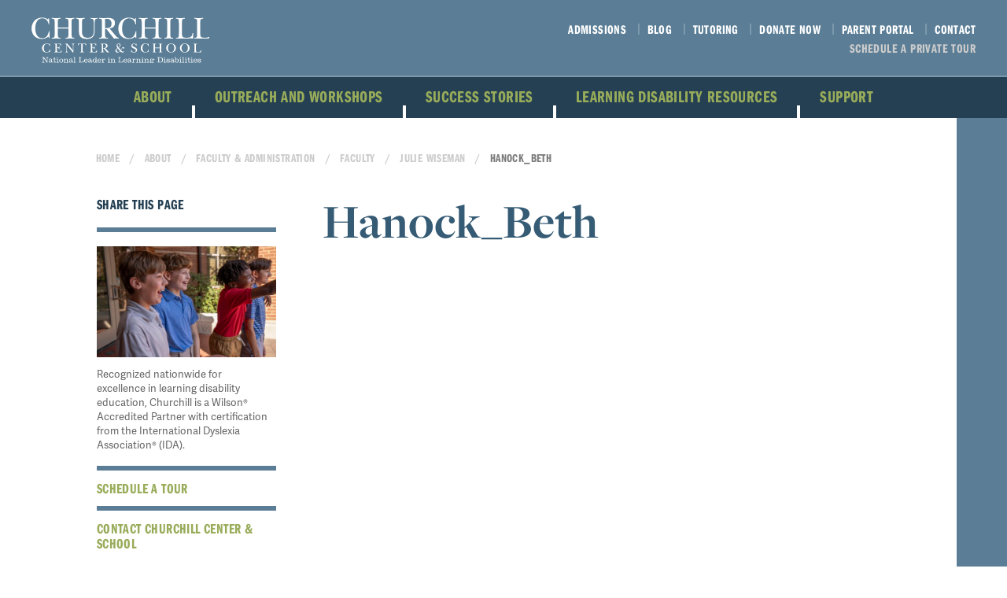

--- FILE ---
content_type: text/html; charset=UTF-8
request_url: https://www.churchillstl.org/about/faculty-and-administration/julie-wiseman/hanock_beth-2/
body_size: 21300
content:
<!DOCTYPE html>
<html class="no-js" lang="en-US">
<head>
	<meta charset="UTF-8">
	
	<meta http-equiv="X-UA-Compatible" content="IE=Edge,chrome=1">
	<meta name="viewport" content="width=device-width, initial-scale=1, maximum-scale=1">
	
  <meta property="og:site_name" content="churchillstl Design">
  <meta property="og:type" content="website">
  <meta property="og:url" content="Churchill Center &amp; School">
  <meta property="og:title" content="churchillstl Design">
  <meta property="og:image" content="https://www.churchillstl.org/wp-content/themes/churchillstl/assets/images/icons/churchillstl_Facebook_Share.jpg"/>
  <meta name="twitter:card" content="summary_large_image">
  <meta name="twitter:url" content="">
  <meta name="twitter:title" content="churchillstl Design">

  <link rel="shortcut icon" href="/favicon.ico" type="image/vnd.microsoft.icon">
  <link rel="apple-touch-icon" sizes="57x57" href="https://www.churchillstl.org/wp-content/themes/churchillstl/assets/images/icons/apple-icon-57x57.png">
  <link rel="apple-touch-icon" sizes="60x60" href="https://www.churchillstl.org/wp-content/themes/churchillstl/assets/images/icons/apple-icon-60x60.png">
  <link rel="apple-touch-icon" sizes="72x72" href="https://www.churchillstl.org/wp-content/themes/churchillstl/assets/images/icons/apple-icon-72x72.png">
  <link rel="apple-touch-icon" sizes="76x76" href="https://www.churchillstl.org/wp-content/themes/churchillstl/assets/images/icons/apple-icon-76x76.png">
  <link rel="apple-touch-icon" sizes="114x114" href="https://www.churchillstl.org/wp-content/themes/churchillstl/assets/images/icons/apple-icon-114x114.png">
  <link rel="apple-touch-icon" sizes="120x120" href="https://www.churchillstl.org/wp-content/themes/churchillstl/assets/images/icons/apple-icon-120x120.png">
  <link rel="apple-touch-icon" sizes="144x144" href="https://www.churchillstl.org/wp-content/themes/churchillstl/assets/images/icons/apple-icon-144x144.png">
  <link rel="apple-touch-icon" sizes="152x152" href="https://www.churchillstl.org/wp-content/themes/churchillstl/assets/images/icons/apple-icon-152x152.png">
  <link rel="apple-touch-icon" sizes="180x180" href="https://www.churchillstl.org/wp-content/themes/churchillstl/assets/images/icons/apple-icon-180x180.png">
  <link rel="icon" type="image/png" sizes="192x192"  href="https://www.churchillstl.org/wp-content/themes/churchillstl/assets/images/icons/android-icon-192x192.png">
  <link rel="icon" type="image/png" sizes="32x32" href="https://www.churchillstl.org/wp-content/themes/churchillstl/assets/images/icons/favicon-32x32.png">
  <link rel="icon" type="image/png" sizes="96x96" href="https://www.churchillstl.org/wp-content/themes/churchillstl/assets/images/icons/favicon-96x96.png">
  <link rel="icon" type="image/png" sizes="16x16" href="https://www.churchillstl.org/wp-content/themes/churchillstl/assets/images/icons/favicon-16x16.png">
  <link rel="manifest" href="/manifest.json">
  <meta name="msapplication-TileColor" content="#5B7E96">
  <meta name="msapplication-TileImage" content="https://www.churchillstl.org/wp-content/themes/churchillstl/assets/images/icons/ms-icon-144x144.png">
  <meta name="theme-color" content="#5B7E96">
	
	<link rel="profile" href="http://gmpg.org/xfn/11">
	<link rel="pingback" href="https://www.churchillstl.org/xmlrpc.php">
	
  <script src="https://use.typekit.net/ioj8cmw.js"></script>
  <script>try{Typekit.load({ async: true });}catch(e){}</script>
  
  <script>
    // Picture element HTML5 shiv
    document.createElement( "picture" );
  </script>
  <link rel="stylesheet" href="https://www.churchillstl.org/wp-content/themes/churchillstl/assets/css/site.min.css?v=107" type="text/css" media="all" title="no title" charset="utf-8">

  
  <!-- Google tag (gtag.js) -->
  <script async src="https://www.googletagmanager.com/gtag/js?id=G-XVHDZQ35MQ"></script>
  <script>
    window.dataLayer = window.dataLayer || [];
    function gtag(){dataLayer.push(arguments);}
    gtag('js', new Date());
  
    gtag('config', 'G-XVHDZQ35MQ');
  </script>

	
	<meta name='robots' content='index, follow, max-image-preview:large, max-snippet:-1, max-video-preview:-1' />
	<style>img:is([sizes="auto" i], [sizes^="auto," i]) { contain-intrinsic-size: 3000px 1500px }</style>
	
	<!-- This site is optimized with the Yoast SEO plugin v26.3 - https://yoast.com/wordpress/plugins/seo/ -->
	<title>Hanock_Beth - Churchill Center &amp; School</title>
	<link rel="canonical" href="https://www.churchillstl.org/about/faculty-and-administration/julie-wiseman/hanock_beth-2/" />
	<meta property="og:locale" content="en_US" />
	<meta property="og:type" content="article" />
	<meta property="og:title" content="Hanock_Beth - Churchill Center &amp; School" />
	<meta property="og:url" content="https://www.churchillstl.org/about/faculty-and-administration/julie-wiseman/hanock_beth-2/" />
	<meta property="og:site_name" content="Churchill Center &amp; School" />
	<meta property="article:publisher" content="http://facebook.com/churchillstl/" />
	<meta property="og:image" content="https://www.churchillstl.org/about/faculty-and-administration/julie-wiseman/hanock_beth-2" />
	<meta property="og:image:width" content="640" />
	<meta property="og:image:height" content="800" />
	<meta property="og:image:type" content="image/jpeg" />
	<meta name="twitter:card" content="summary_large_image" />
	<meta name="twitter:site" content="@churchillstl" />
	<script type="application/ld+json" class="yoast-schema-graph">{"@context":"https://schema.org","@graph":[{"@type":"WebPage","@id":"https://www.churchillstl.org/about/faculty-and-administration/julie-wiseman/hanock_beth-2/","url":"https://www.churchillstl.org/about/faculty-and-administration/julie-wiseman/hanock_beth-2/","name":"Hanock_Beth - Churchill Center &amp; School","isPartOf":{"@id":"https://www.churchillstl.org/#website"},"primaryImageOfPage":{"@id":"https://www.churchillstl.org/about/faculty-and-administration/julie-wiseman/hanock_beth-2/#primaryimage"},"image":{"@id":"https://www.churchillstl.org/about/faculty-and-administration/julie-wiseman/hanock_beth-2/#primaryimage"},"thumbnailUrl":"https://www.churchillstl.org/wp-content/uploads/2016/12/Hanock_Beth-1.jpg","datePublished":"2018-11-12T16:06:03+00:00","breadcrumb":{"@id":"https://www.churchillstl.org/about/faculty-and-administration/julie-wiseman/hanock_beth-2/#breadcrumb"},"inLanguage":"en-US","potentialAction":[{"@type":"ReadAction","target":["https://www.churchillstl.org/about/faculty-and-administration/julie-wiseman/hanock_beth-2/"]}]},{"@type":"ImageObject","inLanguage":"en-US","@id":"https://www.churchillstl.org/about/faculty-and-administration/julie-wiseman/hanock_beth-2/#primaryimage","url":"https://www.churchillstl.org/wp-content/uploads/2016/12/Hanock_Beth-1.jpg","contentUrl":"https://www.churchillstl.org/wp-content/uploads/2016/12/Hanock_Beth-1.jpg","width":640,"height":800},{"@type":"BreadcrumbList","@id":"https://www.churchillstl.org/about/faculty-and-administration/julie-wiseman/hanock_beth-2/#breadcrumb","itemListElement":[{"@type":"ListItem","position":1,"name":"Home","item":"https://www.churchillstl.org/"},{"@type":"ListItem","position":2,"name":"Julie Wiseman","item":"https://www.churchillstl.org/about/faculty-and-administration/julie-wiseman/"},{"@type":"ListItem","position":3,"name":"Hanock_Beth"}]},{"@type":"WebSite","@id":"https://www.churchillstl.org/#website","url":"https://www.churchillstl.org/","name":"Churchill Center &amp; School","description":"Churchill is the nationally recognized leader for bright kids with dyslexia, ADHD, and other learning disabilities.","potentialAction":[{"@type":"SearchAction","target":{"@type":"EntryPoint","urlTemplate":"https://www.churchillstl.org/?s={search_term_string}"},"query-input":{"@type":"PropertyValueSpecification","valueRequired":true,"valueName":"search_term_string"}}],"inLanguage":"en-US"}]}</script>
	<!-- / Yoast SEO plugin. -->


<link rel="alternate" type="application/rss+xml" title="Churchill Center &amp; School &raquo; Feed" href="https://www.churchillstl.org/feed/" />
<link rel="alternate" type="application/rss+xml" title="Churchill Center &amp; School &raquo; Comments Feed" href="https://www.churchillstl.org/comments/feed/" />
<link rel="alternate" type="application/rss+xml" title="Churchill Center &amp; School &raquo; Hanock_Beth Comments Feed" href="https://www.churchillstl.org/about/faculty-and-administration/julie-wiseman/hanock_beth-2/feed/" />
<script type="text/javascript">
/* <![CDATA[ */
window._wpemojiSettings = {"baseUrl":"https:\/\/s.w.org\/images\/core\/emoji\/16.0.1\/72x72\/","ext":".png","svgUrl":"https:\/\/s.w.org\/images\/core\/emoji\/16.0.1\/svg\/","svgExt":".svg","source":{"concatemoji":"https:\/\/www.churchillstl.org\/wp-includes\/js\/wp-emoji-release.min.js?ver=6.8.3"}};
/*! This file is auto-generated */
!function(s,n){var o,i,e;function c(e){try{var t={supportTests:e,timestamp:(new Date).valueOf()};sessionStorage.setItem(o,JSON.stringify(t))}catch(e){}}function p(e,t,n){e.clearRect(0,0,e.canvas.width,e.canvas.height),e.fillText(t,0,0);var t=new Uint32Array(e.getImageData(0,0,e.canvas.width,e.canvas.height).data),a=(e.clearRect(0,0,e.canvas.width,e.canvas.height),e.fillText(n,0,0),new Uint32Array(e.getImageData(0,0,e.canvas.width,e.canvas.height).data));return t.every(function(e,t){return e===a[t]})}function u(e,t){e.clearRect(0,0,e.canvas.width,e.canvas.height),e.fillText(t,0,0);for(var n=e.getImageData(16,16,1,1),a=0;a<n.data.length;a++)if(0!==n.data[a])return!1;return!0}function f(e,t,n,a){switch(t){case"flag":return n(e,"\ud83c\udff3\ufe0f\u200d\u26a7\ufe0f","\ud83c\udff3\ufe0f\u200b\u26a7\ufe0f")?!1:!n(e,"\ud83c\udde8\ud83c\uddf6","\ud83c\udde8\u200b\ud83c\uddf6")&&!n(e,"\ud83c\udff4\udb40\udc67\udb40\udc62\udb40\udc65\udb40\udc6e\udb40\udc67\udb40\udc7f","\ud83c\udff4\u200b\udb40\udc67\u200b\udb40\udc62\u200b\udb40\udc65\u200b\udb40\udc6e\u200b\udb40\udc67\u200b\udb40\udc7f");case"emoji":return!a(e,"\ud83e\udedf")}return!1}function g(e,t,n,a){var r="undefined"!=typeof WorkerGlobalScope&&self instanceof WorkerGlobalScope?new OffscreenCanvas(300,150):s.createElement("canvas"),o=r.getContext("2d",{willReadFrequently:!0}),i=(o.textBaseline="top",o.font="600 32px Arial",{});return e.forEach(function(e){i[e]=t(o,e,n,a)}),i}function t(e){var t=s.createElement("script");t.src=e,t.defer=!0,s.head.appendChild(t)}"undefined"!=typeof Promise&&(o="wpEmojiSettingsSupports",i=["flag","emoji"],n.supports={everything:!0,everythingExceptFlag:!0},e=new Promise(function(e){s.addEventListener("DOMContentLoaded",e,{once:!0})}),new Promise(function(t){var n=function(){try{var e=JSON.parse(sessionStorage.getItem(o));if("object"==typeof e&&"number"==typeof e.timestamp&&(new Date).valueOf()<e.timestamp+604800&&"object"==typeof e.supportTests)return e.supportTests}catch(e){}return null}();if(!n){if("undefined"!=typeof Worker&&"undefined"!=typeof OffscreenCanvas&&"undefined"!=typeof URL&&URL.createObjectURL&&"undefined"!=typeof Blob)try{var e="postMessage("+g.toString()+"("+[JSON.stringify(i),f.toString(),p.toString(),u.toString()].join(",")+"));",a=new Blob([e],{type:"text/javascript"}),r=new Worker(URL.createObjectURL(a),{name:"wpTestEmojiSupports"});return void(r.onmessage=function(e){c(n=e.data),r.terminate(),t(n)})}catch(e){}c(n=g(i,f,p,u))}t(n)}).then(function(e){for(var t in e)n.supports[t]=e[t],n.supports.everything=n.supports.everything&&n.supports[t],"flag"!==t&&(n.supports.everythingExceptFlag=n.supports.everythingExceptFlag&&n.supports[t]);n.supports.everythingExceptFlag=n.supports.everythingExceptFlag&&!n.supports.flag,n.DOMReady=!1,n.readyCallback=function(){n.DOMReady=!0}}).then(function(){return e}).then(function(){var e;n.supports.everything||(n.readyCallback(),(e=n.source||{}).concatemoji?t(e.concatemoji):e.wpemoji&&e.twemoji&&(t(e.twemoji),t(e.wpemoji)))}))}((window,document),window._wpemojiSettings);
/* ]]> */
</script>
<style id='wp-emoji-styles-inline-css' type='text/css'>

	img.wp-smiley, img.emoji {
		display: inline !important;
		border: none !important;
		box-shadow: none !important;
		height: 1em !important;
		width: 1em !important;
		margin: 0 0.07em !important;
		vertical-align: -0.1em !important;
		background: none !important;
		padding: 0 !important;
	}
</style>
<link rel='stylesheet' id='wp-block-library-css' href='https://www.churchillstl.org/wp-includes/css/dist/block-library/style.min.css?ver=6.8.3' type='text/css' media='all' />
<style id='classic-theme-styles-inline-css' type='text/css'>
/*! This file is auto-generated */
.wp-block-button__link{color:#fff;background-color:#32373c;border-radius:9999px;box-shadow:none;text-decoration:none;padding:calc(.667em + 2px) calc(1.333em + 2px);font-size:1.125em}.wp-block-file__button{background:#32373c;color:#fff;text-decoration:none}
</style>
<style id='global-styles-inline-css' type='text/css'>
:root{--wp--preset--aspect-ratio--square: 1;--wp--preset--aspect-ratio--4-3: 4/3;--wp--preset--aspect-ratio--3-4: 3/4;--wp--preset--aspect-ratio--3-2: 3/2;--wp--preset--aspect-ratio--2-3: 2/3;--wp--preset--aspect-ratio--16-9: 16/9;--wp--preset--aspect-ratio--9-16: 9/16;--wp--preset--color--black: #000000;--wp--preset--color--cyan-bluish-gray: #abb8c3;--wp--preset--color--white: #ffffff;--wp--preset--color--pale-pink: #f78da7;--wp--preset--color--vivid-red: #cf2e2e;--wp--preset--color--luminous-vivid-orange: #ff6900;--wp--preset--color--luminous-vivid-amber: #fcb900;--wp--preset--color--light-green-cyan: #7bdcb5;--wp--preset--color--vivid-green-cyan: #00d084;--wp--preset--color--pale-cyan-blue: #8ed1fc;--wp--preset--color--vivid-cyan-blue: #0693e3;--wp--preset--color--vivid-purple: #9b51e0;--wp--preset--gradient--vivid-cyan-blue-to-vivid-purple: linear-gradient(135deg,rgba(6,147,227,1) 0%,rgb(155,81,224) 100%);--wp--preset--gradient--light-green-cyan-to-vivid-green-cyan: linear-gradient(135deg,rgb(122,220,180) 0%,rgb(0,208,130) 100%);--wp--preset--gradient--luminous-vivid-amber-to-luminous-vivid-orange: linear-gradient(135deg,rgba(252,185,0,1) 0%,rgba(255,105,0,1) 100%);--wp--preset--gradient--luminous-vivid-orange-to-vivid-red: linear-gradient(135deg,rgba(255,105,0,1) 0%,rgb(207,46,46) 100%);--wp--preset--gradient--very-light-gray-to-cyan-bluish-gray: linear-gradient(135deg,rgb(238,238,238) 0%,rgb(169,184,195) 100%);--wp--preset--gradient--cool-to-warm-spectrum: linear-gradient(135deg,rgb(74,234,220) 0%,rgb(151,120,209) 20%,rgb(207,42,186) 40%,rgb(238,44,130) 60%,rgb(251,105,98) 80%,rgb(254,248,76) 100%);--wp--preset--gradient--blush-light-purple: linear-gradient(135deg,rgb(255,206,236) 0%,rgb(152,150,240) 100%);--wp--preset--gradient--blush-bordeaux: linear-gradient(135deg,rgb(254,205,165) 0%,rgb(254,45,45) 50%,rgb(107,0,62) 100%);--wp--preset--gradient--luminous-dusk: linear-gradient(135deg,rgb(255,203,112) 0%,rgb(199,81,192) 50%,rgb(65,88,208) 100%);--wp--preset--gradient--pale-ocean: linear-gradient(135deg,rgb(255,245,203) 0%,rgb(182,227,212) 50%,rgb(51,167,181) 100%);--wp--preset--gradient--electric-grass: linear-gradient(135deg,rgb(202,248,128) 0%,rgb(113,206,126) 100%);--wp--preset--gradient--midnight: linear-gradient(135deg,rgb(2,3,129) 0%,rgb(40,116,252) 100%);--wp--preset--font-size--small: 13px;--wp--preset--font-size--medium: 20px;--wp--preset--font-size--large: 36px;--wp--preset--font-size--x-large: 42px;--wp--preset--spacing--20: 0.44rem;--wp--preset--spacing--30: 0.67rem;--wp--preset--spacing--40: 1rem;--wp--preset--spacing--50: 1.5rem;--wp--preset--spacing--60: 2.25rem;--wp--preset--spacing--70: 3.38rem;--wp--preset--spacing--80: 5.06rem;--wp--preset--shadow--natural: 6px 6px 9px rgba(0, 0, 0, 0.2);--wp--preset--shadow--deep: 12px 12px 50px rgba(0, 0, 0, 0.4);--wp--preset--shadow--sharp: 6px 6px 0px rgba(0, 0, 0, 0.2);--wp--preset--shadow--outlined: 6px 6px 0px -3px rgba(255, 255, 255, 1), 6px 6px rgba(0, 0, 0, 1);--wp--preset--shadow--crisp: 6px 6px 0px rgba(0, 0, 0, 1);}:where(.is-layout-flex){gap: 0.5em;}:where(.is-layout-grid){gap: 0.5em;}body .is-layout-flex{display: flex;}.is-layout-flex{flex-wrap: wrap;align-items: center;}.is-layout-flex > :is(*, div){margin: 0;}body .is-layout-grid{display: grid;}.is-layout-grid > :is(*, div){margin: 0;}:where(.wp-block-columns.is-layout-flex){gap: 2em;}:where(.wp-block-columns.is-layout-grid){gap: 2em;}:where(.wp-block-post-template.is-layout-flex){gap: 1.25em;}:where(.wp-block-post-template.is-layout-grid){gap: 1.25em;}.has-black-color{color: var(--wp--preset--color--black) !important;}.has-cyan-bluish-gray-color{color: var(--wp--preset--color--cyan-bluish-gray) !important;}.has-white-color{color: var(--wp--preset--color--white) !important;}.has-pale-pink-color{color: var(--wp--preset--color--pale-pink) !important;}.has-vivid-red-color{color: var(--wp--preset--color--vivid-red) !important;}.has-luminous-vivid-orange-color{color: var(--wp--preset--color--luminous-vivid-orange) !important;}.has-luminous-vivid-amber-color{color: var(--wp--preset--color--luminous-vivid-amber) !important;}.has-light-green-cyan-color{color: var(--wp--preset--color--light-green-cyan) !important;}.has-vivid-green-cyan-color{color: var(--wp--preset--color--vivid-green-cyan) !important;}.has-pale-cyan-blue-color{color: var(--wp--preset--color--pale-cyan-blue) !important;}.has-vivid-cyan-blue-color{color: var(--wp--preset--color--vivid-cyan-blue) !important;}.has-vivid-purple-color{color: var(--wp--preset--color--vivid-purple) !important;}.has-black-background-color{background-color: var(--wp--preset--color--black) !important;}.has-cyan-bluish-gray-background-color{background-color: var(--wp--preset--color--cyan-bluish-gray) !important;}.has-white-background-color{background-color: var(--wp--preset--color--white) !important;}.has-pale-pink-background-color{background-color: var(--wp--preset--color--pale-pink) !important;}.has-vivid-red-background-color{background-color: var(--wp--preset--color--vivid-red) !important;}.has-luminous-vivid-orange-background-color{background-color: var(--wp--preset--color--luminous-vivid-orange) !important;}.has-luminous-vivid-amber-background-color{background-color: var(--wp--preset--color--luminous-vivid-amber) !important;}.has-light-green-cyan-background-color{background-color: var(--wp--preset--color--light-green-cyan) !important;}.has-vivid-green-cyan-background-color{background-color: var(--wp--preset--color--vivid-green-cyan) !important;}.has-pale-cyan-blue-background-color{background-color: var(--wp--preset--color--pale-cyan-blue) !important;}.has-vivid-cyan-blue-background-color{background-color: var(--wp--preset--color--vivid-cyan-blue) !important;}.has-vivid-purple-background-color{background-color: var(--wp--preset--color--vivid-purple) !important;}.has-black-border-color{border-color: var(--wp--preset--color--black) !important;}.has-cyan-bluish-gray-border-color{border-color: var(--wp--preset--color--cyan-bluish-gray) !important;}.has-white-border-color{border-color: var(--wp--preset--color--white) !important;}.has-pale-pink-border-color{border-color: var(--wp--preset--color--pale-pink) !important;}.has-vivid-red-border-color{border-color: var(--wp--preset--color--vivid-red) !important;}.has-luminous-vivid-orange-border-color{border-color: var(--wp--preset--color--luminous-vivid-orange) !important;}.has-luminous-vivid-amber-border-color{border-color: var(--wp--preset--color--luminous-vivid-amber) !important;}.has-light-green-cyan-border-color{border-color: var(--wp--preset--color--light-green-cyan) !important;}.has-vivid-green-cyan-border-color{border-color: var(--wp--preset--color--vivid-green-cyan) !important;}.has-pale-cyan-blue-border-color{border-color: var(--wp--preset--color--pale-cyan-blue) !important;}.has-vivid-cyan-blue-border-color{border-color: var(--wp--preset--color--vivid-cyan-blue) !important;}.has-vivid-purple-border-color{border-color: var(--wp--preset--color--vivid-purple) !important;}.has-vivid-cyan-blue-to-vivid-purple-gradient-background{background: var(--wp--preset--gradient--vivid-cyan-blue-to-vivid-purple) !important;}.has-light-green-cyan-to-vivid-green-cyan-gradient-background{background: var(--wp--preset--gradient--light-green-cyan-to-vivid-green-cyan) !important;}.has-luminous-vivid-amber-to-luminous-vivid-orange-gradient-background{background: var(--wp--preset--gradient--luminous-vivid-amber-to-luminous-vivid-orange) !important;}.has-luminous-vivid-orange-to-vivid-red-gradient-background{background: var(--wp--preset--gradient--luminous-vivid-orange-to-vivid-red) !important;}.has-very-light-gray-to-cyan-bluish-gray-gradient-background{background: var(--wp--preset--gradient--very-light-gray-to-cyan-bluish-gray) !important;}.has-cool-to-warm-spectrum-gradient-background{background: var(--wp--preset--gradient--cool-to-warm-spectrum) !important;}.has-blush-light-purple-gradient-background{background: var(--wp--preset--gradient--blush-light-purple) !important;}.has-blush-bordeaux-gradient-background{background: var(--wp--preset--gradient--blush-bordeaux) !important;}.has-luminous-dusk-gradient-background{background: var(--wp--preset--gradient--luminous-dusk) !important;}.has-pale-ocean-gradient-background{background: var(--wp--preset--gradient--pale-ocean) !important;}.has-electric-grass-gradient-background{background: var(--wp--preset--gradient--electric-grass) !important;}.has-midnight-gradient-background{background: var(--wp--preset--gradient--midnight) !important;}.has-small-font-size{font-size: var(--wp--preset--font-size--small) !important;}.has-medium-font-size{font-size: var(--wp--preset--font-size--medium) !important;}.has-large-font-size{font-size: var(--wp--preset--font-size--large) !important;}.has-x-large-font-size{font-size: var(--wp--preset--font-size--x-large) !important;}
:where(.wp-block-post-template.is-layout-flex){gap: 1.25em;}:where(.wp-block-post-template.is-layout-grid){gap: 1.25em;}
:where(.wp-block-columns.is-layout-flex){gap: 2em;}:where(.wp-block-columns.is-layout-grid){gap: 2em;}
:root :where(.wp-block-pullquote){font-size: 1.5em;line-height: 1.6;}
</style>
<script type="text/javascript" src="https://www.churchillstl.org/wp-includes/js/jquery/jquery.min.js?ver=3.7.1" id="jquery-core-js"></script>
<script type="text/javascript" src="https://www.churchillstl.org/wp-includes/js/jquery/jquery-migrate.min.js?ver=3.4.1" id="jquery-migrate-js"></script>
<link rel="https://api.w.org/" href="https://www.churchillstl.org/wp-json/" /><link rel="alternate" title="JSON" type="application/json" href="https://www.churchillstl.org/wp-json/wp/v2/media/3017" /><link rel="EditURI" type="application/rsd+xml" title="RSD" href="https://www.churchillstl.org/xmlrpc.php?rsd" />
<link rel='shortlink' href='https://www.churchillstl.org/?p=3017' />
<link rel="alternate" title="oEmbed (JSON)" type="application/json+oembed" href="https://www.churchillstl.org/wp-json/oembed/1.0/embed?url=https%3A%2F%2Fwww.churchillstl.org%2Fabout%2Ffaculty-and-administration%2Fjulie-wiseman%2Fhanock_beth-2%2F" />
<link rel="alternate" title="oEmbed (XML)" type="text/xml+oembed" href="https://www.churchillstl.org/wp-json/oembed/1.0/embed?url=https%3A%2F%2Fwww.churchillstl.org%2Fabout%2Ffaculty-and-administration%2Fjulie-wiseman%2Fhanock_beth-2%2F&#038;format=xml" />
</head>
<body class="attachment wp-singular attachment-template-default single single-attachment postid-3017 attachmentid-3017 attachment-jpeg wp-theme-churchillstl site"><div id="svgs">
  <svg version="1.1" xmlns="http://www.w3.org/2000/svg" xmlns:xlink="http://www.w3.org/1999/xlink" x="0px" y="0px" width="50px"
  	 height="50px" viewBox="0 0 50 50" xml:space="preserve">
 <g id="search">
 	<path class="st0" d="M48.9,42.3l-12-12c1.8-3,2.8-6.4,2.8-10.2C39.8,9.4,30.4,0,19.6,0C8.8,0,0,8.8,0,19.6s9.4,20.2,20.2,20.2
 		c3.6,0,7-1,9.9-2.7l12,12c1.2,1.2,3.1,1.2,4.3,0l3-3C50.5,45,50.1,43.5,48.9,42.3z M20.2,33.7C12.7,33.7,6,27.1,6,19.6
 		S12.1,6,19.6,6c7.5,0,14.2,6.7,14.2,14.2C33.7,27.7,27.7,33.7,20.2,33.7z"/>
 </g>
 <g id="facebook">
 	<path class="st0" d="M38.2,8.7h-7.9c-0.9,0-2,1.2-2,2.9v5.7h9.9v8.2h-9.9V50H19V25.5h-8.5v-8.2H19v-4.8C19,5.6,23.7,0,30.3,0h7.9
 		V8.7z"/>
 </g>
 <g id="twitter">
 	<path class="st0" d="M44.9,14.8c0,0.4,0,0.9,0,1.3c0,13.6-10.3,29.2-29.2,29.2c-5.8,0-11.2-1.7-15.7-4.6c0.8,0.1,1.6,0.1,2.4,0.1
 		c4.8,0,9.2-1.6,12.7-4.4c-4.5-0.1-8.3-3-9.6-7.1c0.6,0.1,1.3,0.2,1.9,0.2c0.9,0,1.8-0.1,2.7-0.4C5.5,28.2,2,24.1,2,19.1
 		c0,0,0-0.1,0-0.1c1.4,0.8,3,1.2,4.6,1.3c-2.8-1.8-4.6-5-4.6-8.5c0-1.9,0.5-3.6,1.4-5.2c5.1,6.2,12.6,10.3,21.1,10.7
 		c-0.2-0.8-0.3-1.5-0.3-2.3c0-5.7,4.6-10.3,10.3-10.3c3,0,5.6,1.2,7.5,3.2c2.3-0.5,4.5-1.3,6.5-2.5c-0.8,2.4-2.4,4.4-4.5,5.7
 		c2.1-0.2,4.1-0.8,5.9-1.6C48.6,11.5,46.9,13.4,44.9,14.8z"/>
 </g>
 <g id="youtube">
 	<path class="st2" d="M49.1,12.9c-0.6-2.7-2.8-4.7-5.4-5.1C37.5,7.1,31.2,7.1,25,7.1s-12.5,0-18.7,0.7c-2.6,0.3-4.8,2.3-5.4,5.1
 		C0,16.8,0,21,0,25c0,4,0,8.2,0.9,12.1c0.6,2.7,2.8,4.7,5.4,5.1c6.2,0.7,12.5,0.7,18.7,0.7s12.5,0,18.7-0.7c2.6-0.3,4.8-2.3,5.4-5.1
 		C50,33.2,50,29,50,25C50,21,50,16.8,49.1,12.9z M30.5,25.7l-6.6,4.1c-0.1,0.1-0.3,0.1-0.4,0.1c-0.1,0-0.3,0-0.4-0.1
 		c-0.3-0.1-0.4-0.4-0.4-0.7v-8.2c0-0.3,0.2-0.6,0.4-0.7c0.3-0.1,0.6-0.1,0.8,0l6.6,4.1c0.2,0.1,0.4,0.4,0.4,0.7S30.8,25.6,30.5,25.7
 		z"/>
 </g>
 <g id="rss">
 	<path class="st0" d="M13.5,43.3c0,3.7-3,6.8-6.8,6.8S0,47,0,43.3c0-3.7,3-6.8,6.8-6.8C10.5,36.5,13.5,39.5,13.5,43.3z M0,17.1v10
 		c12.6,0.1,22.8,10.4,23,23h10C32.9,31.9,18.2,17.2,0,17.1z M0,10.1c10.7,0.1,20.7,4.2,28.2,11.8c7.5,7.5,11.7,17.6,11.8,28.3h10
 		C49.9,22.5,27.6,0.1,0,0L0,10.1L0,10.1z"/>
 </g>
 <g id="list">
 	<path class="st2" d="M7.1,35.7H3.6c-2,0-3.6,1.6-3.6,3.6c0,2,1.6,3.6,3.6,3.6h3.6c2,0,3.6-1.6,3.6-3.6C10.7,37.3,9.1,35.7,7.1,35.7
 		z M7.1,21.4H3.6C1.6,21.4,0,23,0,25c0,2,1.6,3.6,3.6,3.6h3.6c2,0,3.6-1.6,3.6-3.6C10.7,23,9.1,21.4,7.1,21.4z M7.1,7.1H3.6
 		c-2,0-3.6,1.6-3.6,3.6c0,2,1.6,3.6,3.6,3.6h3.6c2,0,3.6-1.6,3.6-3.6C10.7,8.7,9.1,7.1,7.1,7.1z M21.4,14.3h25c2,0,3.6-1.6,3.6-3.6
 		c0-2-1.6-3.6-3.6-3.6h-25c-2,0-3.6,1.6-3.6,3.6C17.9,12.7,19.5,14.3,21.4,14.3z M46.4,21.4h-25c-2,0-3.6,1.6-3.6,3.6
 		c0,2,1.6,3.6,3.6,3.6h25c2,0,3.6-1.6,3.6-3.6C50,23,48.4,21.4,46.4,21.4z M46.4,35.7h-25c-2,0-3.6,1.6-3.6,3.6c0,2,1.6,3.6,3.6,3.6
 		h25c2,0,3.6-1.6,3.6-3.6C50,37.3,48.4,35.7,46.4,35.7z"/>
 </g>
 <g id="arrow">
   <path class="st0" d="M12.2,46.6c-0.8,0.8-0.8,2.1,0,2.8c0.8,0.8,2,0.8,2.8,0l22.8-23c0.8-0.8,0.8-2.1,0-2.8L15,0.6
   	c-0.8-0.8-2-0.8-2.8,0c-0.8,0.8-0.8,2.1,0,2.8L33,25L12.2,46.6z"/>
 </g>
 <g id="vimeo">
 	<path class="st0" d="M49.7,13.7c-0.5,3-1.5,6-3,9.1c-1.5,3.1-3.1,5.8-4.9,8.2c-1.8,2.4-3.7,4.6-5.8,6.8c-2.1,2.1-3.9,3.8-5.4,5.1
 		c-1.5,1.3-2.8,2.3-3.9,3c-1.2,0.7-2.4,1-3.4,1c-1.1,0-2.1-0.3-3-0.9c-1-0.6-1.8-1.3-2.4-2.1c-0.7-0.8-1.2-1.6-1.7-2.5
 		c-0.5-1.1-1.9-5.4-4.3-13c-2.3-7.6-3.7-11.7-4.2-12.2c0-0.1-0.1-0.1-0.2-0.2c-0.1-0.1-0.3-0.1-0.6-0.2c-0.3-0.1-0.7-0.1-1,0
 		c-0.4,0.1-0.9,0.3-1.6,0.6c-0.7,0.3-1.4,0.8-2.2,1.4L0,15.1c1.6-1.9,3.2-3.6,4.8-5.1c1.6-1.5,3-2.6,4.2-3.4
 		c1.2-0.8,2.2-1.4,3.2-1.9s1.6-0.8,2.1-0.9L15,3.6c0.3-0.1,0.7-0.1,1-0.1c0.6,0,1.1,0.1,1.5,0.3c0.8,0.3,1.4,0.8,1.9,1.5
 		c0.5,0.7,0.9,1.5,1.3,2.4c0.4,0.9,0.7,1.9,0.9,3.1c0.3,1.2,0.5,2.3,0.7,3.4c0.2,1,0.4,2.2,0.6,3.5c0.2,1.3,0.4,2.3,0.6,3.1
 		c0.9,3.6,1.7,6.2,2.2,7.7s1.2,2.3,1.8,2.3c0.7,0,1.7-0.8,2.9-2.4c1.2-1.6,2.6-3.8,4.1-6.6c0.8-1.4,1.1-2.7,1.1-4c0-0.4,0-0.7-0.1-1
 		c-0.3-1.5-1-2.5-2.2-2.8c-0.3-0.1-0.7-0.2-1-0.2c-1,0-2.2,0.4-3.6,1.1c0.6-3.8,2.6-6.8,5.8-9.1c2.5-1.7,5-2.6,7.6-2.6
 		c0.3,0,0.7,0,1,0c3,0.2,5,1.5,6.1,3.9C49.7,8.3,50,9.5,50,11C50,11.8,49.9,12.7,49.7,13.7z"/>
 </g>
 <g id="linkedin">
 	<g>
 		<rect x="0.3" y="15.3" class="st0" width="10.7" height="34.4"/>
 		<path class="st0" d="M5.7,0.4C2.3,0.4,0,2.7,0,5.7c0,3,2.2,5.3,5.6,5.3c3.6,0,5.8-2.4,5.8-5.3C11.3,2.7,9.1,0.4,5.7,0.4z"/>
 		<path class="st0" d="M37.7,14.5c-5.8,0-9.2,3.3-10.6,5.6h-0.2l-0.5-4.8h-9.3c0.1,3.1,0.3,6.7,0.3,11v23.4h10.7V29.8
 			c0-1,0.1-2,0.4-2.7c0.8-2,2.5-4,5.5-4c3.9,0,5.4,3,5.4,7.5v19.1H50V29.3C50,19.2,44.7,14.5,37.7,14.5z"/>
 	</g>
 </g>
 <g id="instagram">
 	<g>
 		<path class="st0" d="M42.2,0H7.8C3.5,0,0,3.5,0,7.8v8.5h12.7c2.7-3.9,7.2-6.4,12.3-6.4c5.1,0,9.6,2.5,12.3,6.4H50V7.8
 			C50,3.5,46.5,0,42.2,0z M46,9.7c0,0.8-0.6,1.4-1.4,1.4h-4.2c-0.8,0-1.4-0.6-1.4-1.4V5.5c0-0.8,0.6-1.4,1.4-1.4h4.2
 			c0.8,0,1.4,0.6,1.4,1.4V9.7z"/>
 		<path class="st0" d="M40.1,25c0,8.3-6.8,15.1-15.1,15.1c-8.3,0-15.1-6.8-15.1-15.1c0-1,0.1-2,0.3-2.9H0v20.1C0,46.5,3.5,50,7.8,50
 			h34.4c4.3,0,7.8-3.5,7.8-7.8V22.1H39.8C40,23,40.1,24,40.1,25z"/>
 		<circle class="st0" cx="25" cy="25" r="9.3"/>
 	</g>
 </g>
 <g id="google">
 	<g>
 		<path class="st0" d="M23.6,27.4c-1.6-1.1-3-2.8-3.1-3.3c0-0.9,0.1-1.4,2.1-3c2.7-2.1,4.1-4.8,4.1-7.7c0-2.6-0.8-5-2.2-6.6h1.1
 			c0.2,0,0.4-0.1,0.6-0.2l3-2.1c0.4-0.3,0.5-0.7,0.4-1.2c-0.1-0.4-0.5-0.7-1-0.7H15.5c-1.5,0-2.9,0.3-4.4,0.8
 			C6.2,5,2.9,9.1,2.9,13.3c0,6,4.6,10.5,10.8,10.7c-0.1,0.5-0.2,0.9-0.2,1.4c0,0.9,0.2,1.8,0.7,2.6c-0.1,0-0.1,0-0.2,0
 			c-5.9,0-11.3,2.9-13.3,7.2C0.3,36.4,0,37.5,0,38.6c0,1.1,0.3,2.1,0.8,3.1c1.3,2.3,4,4,7.7,5c1.9,0.5,4,0.7,6.1,0.7
 			c1.9,0,3.7-0.2,5.4-0.7c5.3-1.5,8.7-5.4,8.7-9.9C28.7,32.6,27.3,30,23.6,27.4z M9.7,13.1C9.4,11,9.9,9,11,7.7
 			c0.7-0.8,1.6-1.2,2.7-1.2l0.1,0c2.9,0.1,5.7,3.4,6.3,7.3c0.3,2.2-0.2,4.3-1.3,5.5c-0.7,0.8-1.6,1.2-2.7,1.2h0h0
 			C13.1,20.5,10.2,17.1,9.7,13.1z M14.6,43.3c-4.3,0-7.7-2.7-7.7-6c0-3.1,4-5.9,8.5-5.9l0.1,0c1,0,1.9,0.2,2.8,0.4
 			c0.3,0.2,0.6,0.4,0.9,0.6c2.1,1.4,3.5,2.4,3.9,3.9c0.1,0.4,0.1,0.8,0.1,1.1C23.2,41.3,20.3,43.3,14.6,43.3z"/>
 		<path class="st0" d="M49,20.8h-7.5v-7.5c0-0.6-0.5-1-1-1h-2.1c-0.6,0-1,0.5-1,1v7.5h-7.5c-0.6,0-1,0.5-1,1V24c0,0.6,0.5,1,1,1h7.5
 			v7.5c0,0.6,0.5,1,1,1h2.1c0.6,0,1-0.5,1-1V25H49c0.6,0,1-0.5,1-1v-2.1C50,21.2,49.5,20.8,49,20.8z"/>
 	</g>
 </g>
 <g id="pinterest">
 	<path class="st0" d="M38.7,34.6c-3.4,2.9-11.2,4.9-15.5,1.6c-0.6-0.5-0.9-1.9-1.6-1.3C20.4,40,18.8,46,16.5,50h-3.3
 		c0,0,0.1,0,0.1-0.1c-0.5-2.1-0.2-6.1,0.1-8.1c0.8-5.1,4-12.1,4-17.2c0-2.2-1.2-4.5-0.8-7c0.7-4.5,7.1-8.7,9.3-3.5
 		c2.6,6-5.5,13.3-1.1,17.5c0.9,0.9,3.2,1.4,5.1,1.1c9.3-1.9,10.5-21.3,2.9-25.8c-10.9-6.5-23.2,3.5-22.1,14c0.4,3.9,4.5,6.2,1.1,9.7
 		c-5.1-2-7-5.7-6.9-11.6C4.9,6.5,16.4-1.3,29.1,0.2c8.2,0.9,15.2,7.5,16,15C45.8,21.9,43.5,30.4,38.7,34.6z"/>
 </g>
 <g id="cross">
 	<g>
 		<path class="st2" d="M45.9,40.2L32.6,25L45.9,9.8c2.3-2.3,2.3-5.9,0-8.2c-2.3-2.3-5.9-2.3-8.2,0L25,16.3L12.3,1.7
 			c-2.3-2.3-5.9-2.3-8.2,0c-2.3,2.3-2.3,5.9,0,8.2L17.4,25L4.1,40.2c-2.3,2.3-2.3,5.9,0,8.2c2.3,2.3,5.9,2.3,8.2,0L25,33.7
 			l12.7,14.6c2.3,2.3,5.9,2.3,8.2,0C48.2,46.1,48.2,42.4,45.9,40.2z"/>
 	</g>
 </g>
 <g id="megaphone">
 	<path class="st2" d="M45.1,16.7C40.7,6.5,33.6-1.3,30,0.2c-6.1,2.5,3.6,14.3-26.2,26.5c-2.6,1-3.2,5.2-2.2,7.8c1.1,2.5,4.6,5,7.2,4
 		c0.4-0.2,2.1-0.7,2.1-0.7c1.8,2.5,3.8,1,4.5,2.6c0.8,1.9,2.6,6,3.2,7.4c0.6,1.4,2,2.7,3,2.3c1-0.4,4.4-1.7,5.7-2.2
 		c1.3-0.5,1.6-1.7,1.2-2.6c-0.4-1-2.2-1.3-2.7-2.4c-0.5-1.1-2.1-4.8-2.6-6c-0.6-1.6,0.7-2.9,2.7-3.1c13.6-1.4,16.1,7,20.8,5.1
 		C50.2,37.4,49.5,27,45.1,16.7z M43.5,33.4c-0.8,0.3-6.1-3.9-9.6-11.9c-3.4-8-3-15.2-2.2-15.5c0.8-0.3,6,4.8,9.4,12.7
 		C44.6,26.6,44.3,33,43.5,33.4z"/>
 </g>
 <g id="logo">
   <g>
   	<path class="st0" d="M26.7,2.2h0.7l0.4,9.3h-1c-0.8-5.3-4.3-9-9.6-9C9,2.6,6.5,11,6.5,18.1c0,7.2,2.6,14.8,10.7,14.8
   		c6.4,0,8.7-4.7,10-10.4H28v10.4h-0.6l-1.1-2.4c-3,2.5-6.1,3.6-10,3.6C7.1,34,0.8,27.8,0.8,18.1c0-9.6,6.7-16.6,15.9-16.6
   		c3.7,0,6.1,0.9,9.2,2.9L26.7,2.2z"/>
   	<path class="st0" d="M40.6,24.5c0,1.5,0,5,0.5,6.3c0.6,1.6,2.4,1.6,3.9,1.6v1.1c-2.2,0-4.4-0.1-6.6-0.2c-2.3,0-4.6,0.1-6.8,0.2
   		v-1.1c1.5,0,3.3,0,3.9-1.6c0.5-1.3,0.5-4.8,0.5-6.3V11.1c0-1.5,0-5-0.5-6.3c-0.6-1.6-2.4-1.6-3.9-1.6V2.1c2.1,0,4.3,0.1,6.5,0.2
   		c2.3,0,4.6-0.1,6.9-0.2v1.1c-1.5,0-3.3,0-3.9,1.6c-0.5,1.3-0.5,4.8-0.5,6.3v5.5h16.2v-5.5c0-1.5,0-5-0.5-6.3
   		c-0.6-1.6-2.5-1.6-3.9-1.6V2.1c2.2,0,4.4,0.1,6.6,0.2c2.3,0,4.5-0.1,6.8-0.2v1.1c-1.5,0-3.3,0-3.9,1.6c-0.5,1.3-0.5,4.8-0.5,6.3
   		v13.4c0,1.5,0,5,0.5,6.3c0.6,1.6,2.5,1.6,3.9,1.6v1.1c-2.2,0-4.4-0.1-6.6-0.2c-2.3,0-4.5,0.1-6.8,0.2v-1.1c1.5,0,3.3,0,3.9-1.6
   		c0.5-1.3,0.5-4.8,0.5-6.3v-6.4H40.6V24.5z"/>
   	<path class="st0" d="M96.6,20.9c0,8.6-3.2,13.1-11.8,13.1c-8.1,0-12.1-3-12.1-11.6V11.1c0-1.5,0-5-0.5-6.3
   		c-0.6-1.6-2.4-1.6-3.9-1.6V2.1c2.1,0,4.3,0.1,6.4,0.2c2.3,0,4.6-0.1,6.9-0.2v1.1c-1.5,0-3.4,0-3.9,1.6c-0.4,1.3-0.4,4.8-0.4,6.3
   		v11.7c0,6.1,2.3,9.5,8.5,9.5c6.3,0,9.4-3.4,9.4-9.8V12.1c0-1.7,0-5.3-0.5-6.8c-0.6-2-2.4-2.2-4.2-2.2V2.1c1.8,0,3.5,0.1,5.3,0.2
   		c1.7,0,3.4-0.1,5.1-0.2v1.1c-1.5,0-3,0-3.7,1.7c-0.6,1.7-0.6,5.4-0.6,7.3V20.9z"/>
   	<path class="st0" d="M128.6,29.6c1.5,1.8,2.1,2.4,4.4,2.8v1.1c-1.4,0-2.7-0.1-4.1-0.2c-1.1,0-2.3,0.1-3.4,0.2l-2.1-2.8l-7.5-9.8
   		c-1.5-1.8-1.3-2.1-3.7-2.1v5.6c0,1.5,0,5,0.4,6.3c0.5,1.7,2.4,1.6,3.9,1.6v1.1c-2.1,0-4.2-0.1-6.4-0.2c-2.3,0-4.5,0.1-6.8,0.2v-1.1
   		c1.5,0,3.4,0,3.9-1.6c0.4-1.3,0.4-4.8,0.4-6.3V11.1c0-1.5,0-5-0.4-6.3c-0.5-1.7-2.4-1.6-3.9-1.6V2.1c2.6,0,5.2,0.1,7.8,0.2
   		c1.9,0,3.9-0.1,5.8-0.2c5.2,0,10.4,1.2,10.4,7.8c0,5.1-3.7,7.7-8.2,8.2L128.6,29.6z M112.2,17.6c5.7,0,9.8-0.1,9.8-7
   		c0-4.2-2.3-7.1-6.4-7.1c-0.5,0-2.5-0.1-2.9,0c-0.6,0.3-0.5,1.2-0.5,1.7V17.6z"/>
   	<path class="st0" d="M158.1,2.2h0.7l0.4,9.3h-1c-0.8-5.3-4.3-9-9.6-9c-8.1,0-10.6,8.4-10.6,15.5c0,7.2,2.6,14.8,10.7,14.8
   		c6.4,0,8.7-4.7,10-10.4h0.8v10.4h-0.6l-1.1-2.4c-3,2.5-6.1,3.6-10,3.6c-9.2,0-15.5-6.2-15.5-15.9c0-9.6,6.7-16.6,15.9-16.6
   		c3.7,0,6.1,0.9,9.2,2.9L158.1,2.2z"/>
   	<path class="st0" d="M172.5,24.5c0,1.5,0,5,0.5,6.3c0.6,1.6,2.5,1.6,3.9,1.6v1.1c-2.2,0-4.4-0.1-6.6-0.2c-2.3,0-4.6,0.1-6.8,0.2
   		v-1.1c1.5,0,3.3,0,3.9-1.6c0.5-1.3,0.5-4.8,0.5-6.3V11.1c0-1.5,0-5-0.5-6.3c-0.6-1.6-2.4-1.6-3.9-1.6V2.1c2.1,0,4.3,0.1,6.5,0.2
   		c2.3,0,4.6-0.1,6.9-0.2v1.1c-1.5,0-3.3,0-3.9,1.6c-0.5,1.3-0.5,4.8-0.5,6.3v5.5h16.2v-5.5c0-1.5,0-5-0.5-6.3
   		c-0.6-1.6-2.5-1.6-3.9-1.6V2.1c2.2,0,4.4,0.1,6.6,0.2c2.3,0,4.5-0.1,6.8-0.2v1.1c-1.5,0-3.3,0-3.9,1.6c-0.5,1.3-0.5,4.8-0.5,6.3
   		v13.4c0,1.5,0,5,0.5,6.3c0.6,1.6,2.4,1.6,3.9,1.6l0,1.1c-2.2,0-4.4-0.1-6.6-0.2c-2.3,0-4.5,0.1-6.8,0.2v-1.1c1.5,0,3.3,0,3.9-1.6
   		c0.5-1.3,0.5-4.8,0.5-6.3v-6.4h-16.2V24.5z"/>
   	<path class="st0" d="M206.4,11.1c0-1.5,0-5-0.5-6.3c-0.6-1.6-2.4-1.6-3.9-1.6V2.1c2.2,0,4.4,0.1,6.5,0.2c2.3,0,4.6-0.1,6.9-0.2v1.1
   		c-1.5,0-3.3,0-3.9,1.6c-0.5,1.3-0.5,4.8-0.5,6.3v13.4c0,1.5,0,5,0.5,6.3c0.6,1.6,2.4,1.6,3.9,1.6v1.1c-2.1,0-4.4-0.1-6.5-0.2
   		c-2.3,0-4.6,0.1-6.9,0.2v-1.1c1.5,0,3.3,0,3.9-1.6c0.5-1.3,0.5-4.8,0.5-6.3V11.1z"/>
   	<path class="st0" d="M224.1,11.1c0-1.5,0-5-0.5-6.3c-0.6-1.6-2.5-1.6-3.9-1.6V2.1c2.2,0,4.3,0.1,6.5,0.2c2.3,0,4.6-0.1,6.9-0.2v1.1
   		c-1.5,0-3.3,0-3.9,1.6c-0.5,1.3-0.5,4.8-0.5,6.3v14c0,6.1,0.9,7.1,6.7,7.1c2.1,0,4.6,0.1,6.4-1.2c2.3-1.5,2.5-3.3,2.9-5.9h1.1
   		l-0.4,8.4c-0.8,0-1.6-0.1-2.4-0.2c-7.8,0.1-15.7,0.1-23.5,0.2v-1.1c1.5,0,3.3,0,3.9-1.6c0.5-1.3,0.5-4.8,0.5-6.3V11.1z"/>
   	<path class="st0" d="M251.8,11.1c0-1.5,0-5-0.5-6.3c-0.6-1.6-2.4-1.6-3.9-1.6V2.1c2.2,0,4.3,0.1,6.5,0.2c2.3,0,4.6-0.1,6.9-0.2v1.1
   		c-1.5,0-3.3,0-3.9,1.6c-0.5,1.3-0.5,4.8-0.5,6.3v14c0,6.1,0.9,7.1,6.7,7.1c2.1,0,4.6,0.1,6.4-1.2c2.3-1.5,2.5-3.3,2.9-5.9h1.1
   		l-0.4,8.4c-0.8,0-1.6-0.1-2.4-0.2c-7.8,0.1-15.7,0.1-23.5,0.2v-1.1c1.5,0,3.3,0,3.9-1.6c0.5-1.3,0.5-4.8,0.5-6.3V11.1z"/>
   </g>
   <g>
   	<path class="st0" d="M28.4,41.2h0.3l0.2,4h-0.5c-0.3-2.2-1.9-3.8-4.3-3.8c-3.6,0-4.7,3.6-4.7,6.6c0,3.1,1.2,6.3,4.8,6.3
   		c2.8,0,3.9-2,4.5-4.5H29v4.4h-0.3l-0.5-1c-1.4,1.1-2.7,1.5-4.5,1.5c-4.1,0-6.9-2.7-6.9-6.8c0-4.1,3-7.1,7.1-7.1
   		c1.7,0,2.7,0.4,4.1,1.3L28.4,41.2z"/>
   	<path class="st0" d="M37.1,45.1c0-0.6,0-2.1-0.2-2.7c-0.3-0.7-1.1-0.7-1.7-0.7v-0.5h10.1v3.1h-0.5c-0.4-2.4-1.4-2.5-3.6-2.5h-1.5
   		c-0.6,0-0.5-0.1-0.5,0.8v4.8c2.8,0.1,3.2-1,3.3-2.5h0.5c0,0.9,0,1.8-0.1,2.8c0,0.8,0.1,1.7,0.1,2.5h-0.5c-0.3-2.1-1.4-2.2-3.3-2.2
   		v3.3c0,0.6,0,1.6,0.4,2c0.5,0.7,1.8,0.7,2.6,0.7c2.1,0,3.5-0.3,3.7-2.7h0.5l-0.2,3.3h-11V54c0.6,0,1.5,0,1.7-0.7
   		c0.2-0.5,0.2-2,0.2-2.7V45.1z"/>
   	<path class="st0" d="M53.7,42.8c-0.6-0.9-1.1-1.2-2.2-1.2v-0.5c0.6,0,1.3,0.1,1.9,0.1c0.5,0,1.1-0.1,1.6-0.1l8.6,10.4v-5.6
   		c0-0.9,0-2.3-0.2-3.1c-0.2-1.1-0.8-1.1-1.8-1.2v-0.5c0.7,0,1.5,0.1,2.2,0.1c0.7,0,1.4-0.1,2.1-0.1v0.5c-0.7,0.1-1.3,0-1.5,0.9
   		c-0.2,0.6-0.2,2.7-0.2,3.5v8.7h-0.6c-0.4-0.5-0.9-1.1-1.3-1.7l-8-9.6v6.8c0,0.7,0,2.3,0.3,3c0.3,0.8,1,0.7,1.8,0.8v0.5
   		c-0.8,0-1.6-0.1-2.3-0.1c-0.8,0-1.5,0.1-2.2,0.1v-0.5c0.8-0.1,1.5-0.1,1.7-1c0.2-0.7,0.2-2,0.2-2.8V42.8z"/>
   	<path class="st0" d="M83.6,44.3h-0.5c-0.1-2-0.9-2.5-2.8-2.5c-0.7,0-2-0.1-2,0.5v9.6c0,1.5,0.3,2.1,2.2,2.1v0.5
   		c-1.1,0-2.2-0.1-3.4-0.1c-1.1,0-2.1,0.1-3.2,0.1v-0.5c2-0.1,2.2-0.6,2.2-2.1v-9.6c0-0.6-0.9-0.5-1.7-0.5c-2,0-3,0.1-3.1,2.5H71
   		v-3.2h12.4L83.6,44.3z"/>
   	<path class="st0" d="M90.6,45.1c0-0.6,0-2.1-0.2-2.7c-0.3-0.7-1.1-0.7-1.7-0.7v-0.5h10.1v3.1h-0.5c-0.4-2.4-1.4-2.5-3.6-2.5h-1.5
   		c-0.6,0-0.5-0.1-0.5,0.8v4.8c2.8,0.1,3.2-1,3.3-2.5h0.5c0,0.9,0,1.8-0.1,2.8c0,0.8,0.1,1.7,0.1,2.5H96c-0.3-2.1-1.4-2.2-3.3-2.2
   		v3.3c0,0.6,0,1.6,0.4,2c0.5,0.7,1.8,0.7,2.6,0.7c2.1,0,3.5-0.3,3.7-2.7h0.5l-0.2,3.3h-11V54c0.6,0,1.5,0,1.7-0.7
   		c0.2-0.5,0.2-2,0.2-2.7V45.1z"/>
   	<path class="st0" d="M116.6,52.9c0.6,0.8,1,1,2,1.2v0.5c-0.6,0-1.2-0.1-1.8-0.1c-0.5,0-1,0.1-1.5,0.1l-1-1.2l-3.4-4.2
   		c-0.7-0.8-0.6-0.9-1.7-0.9v2.4c0,0.6,0,2.1,0.2,2.7c0.2,0.7,1.1,0.7,1.7,0.7v0.5c-0.9,0-1.9-0.1-2.9-0.1c-1,0-2,0.1-3,0.1v-0.5
   		c0.6,0,1.5,0,1.7-0.7c0.2-0.5,0.2-2,0.2-2.7V45c0-0.6,0-2.1-0.2-2.7c-0.2-0.7-1.1-0.7-1.7-0.7v-0.5c1.2,0,2.3,0.1,3.5,0.1
   		c0.9,0,1.7-0.1,2.6-0.1c2.3,0,4.6,0.5,4.6,3.3c0,2.2-1.7,3.3-3.7,3.5L116.6,52.9z M109.3,47.7c2.5,0,4.4-0.1,4.4-3c0-1.8-1-3-2.8-3
   		c-0.2,0-1.1-0.1-1.3,0c-0.3,0.1-0.2,0.5-0.2,0.7V47.7z"/>
   	<path class="st0" d="M135.9,50.9l1.1-1.8c0.6-1.1,1.4-2.7,2.8-2.7c0.7,0,1.5,0.6,1.5,1.4c0,0.6-0.5,1.1-1.1,1.1
   		c-0.6,0-0.9-0.4-0.9-1c0-0.2,0.1-0.6-0.2-0.6c-0.6,0-1.3,1.4-1.5,1.8l-1.1,1.8l-0.2,0.3c0.8,0.8,2.2,2.3,3.3,2.3
   		c0.7,0,1.2-0.5,1.7-1l0.3,0.3c-0.8,1-1.7,1.7-3.1,1.7c-1.5,0-2.5-0.9-3.5-1.9c-1.1,1.2-2.5,2-4.2,2c-1.4,0-2.9-0.9-2.9-2.5
   		c0-2.1,1.7-3.2,3.3-4.2c-0.8-1.1-1.4-2.5-1.4-3.9c0-1.8,1.3-3.3,3.1-3.3c1.6,0,2.8,1,2.8,2.7c0,1.6-1.4,3-2.7,3.9L135.9,50.9z
   		 M131.5,48.5c-0.9,0.8-1.8,1.4-1.8,2.8c0,1.3,0.9,2.5,2.3,2.5c1,0,2-0.7,2.7-1.4l-0.1-0.1L131.5,48.5z M134.4,43.7
   		c0-1-0.4-2.3-1.7-2.3c-1.2,0-1.7,0.9-1.7,1.9c0,1.3,0.9,2.7,1.6,3.7C133.8,46.3,134.4,45,134.4,43.7z"/>
   	<path class="st0" d="M151.8,50.4h0.5c0.4,2,1.5,3.8,3.8,3.8c1.6,0,2.9-0.9,2.9-2.5c0-1.8-1.6-2.6-3.1-3.2c-1.8-0.7-3.8-1.7-3.8-4
   		c0-2.3,1.8-3.6,4-3.6c1.1,0,2.1,0.4,3.1,1l0.5-0.8h0.2l0.1,3.5h-0.5c-0.5-1.7-1.4-3.2-3.4-3.2c-1.3,0-2.4,0.8-2.4,2.1
   		c0,1.6,1.4,2.1,2.7,2.7c2.1,0.9,4.5,1.9,4.5,4.6c0,2.7-2.5,3.9-4.8,3.9c-1.4,0-2.5-0.4-3.5-1.2l-0.5,0.9h-0.2V50.4z"/>
   	<path class="st0" d="M177.8,41.2h0.3l0.2,4h-0.5c-0.3-2.2-1.9-3.8-4.3-3.8c-3.6,0-4.7,3.6-4.7,6.6c0,3.1,1.2,6.3,4.8,6.3
   		c2.8,0,3.9-2,4.5-4.5h0.4v4.4h-0.3l-0.5-1c-1.4,1.1-2.7,1.5-4.5,1.5c-4.1,0-6.9-2.7-6.9-6.8c0-4.1,3-7.1,7.1-7.1
   		c1.7,0,2.7,0.4,4.1,1.3L177.8,41.2z"/>
   	<path class="st0" d="M187.9,50.7c0,0.6,0,2.1,0.2,2.7c0.3,0.7,1.1,0.7,1.7,0.7v0.5c-1,0-2-0.1-2.9-0.1c-1,0-2,0.1-3,0.1v-0.5
   		c0.6,0,1.5,0,1.7-0.7c0.2-0.5,0.2-2,0.2-2.7V45c0-0.6,0-2.1-0.2-2.7c-0.3-0.7-1.1-0.7-1.7-0.7v-0.5c1,0,1.9,0.1,2.9,0.1
   		c1,0,2-0.1,3.1-0.1v0.5c-0.6,0-1.5,0-1.7,0.7c-0.2,0.5-0.2,2-0.2,2.7v2.3h7.2V45c0-0.6,0-2.1-0.2-2.7c-0.3-0.7-1.1-0.7-1.7-0.7
   		v-0.5c1,0,2,0.1,3,0.1c1,0,2-0.1,3-0.1v0.5c-0.6,0-1.5,0-1.7,0.7c-0.2,0.5-0.2,2-0.2,2.7v5.7c0,0.6,0,2.1,0.2,2.7
   		c0.3,0.7,1.1,0.7,1.7,0.7v0.5c-1,0-2-0.1-2.9-0.1c-1,0-2,0.1-3,0.1v-0.5c0.6,0,1.5,0,1.7-0.7c0.2-0.5,0.2-2,0.2-2.7V48h-7.2V50.7z"
   		/>
   	<path class="st0" d="M204.9,47.9c0-4,3.5-7,7.4-7c3.9,0,7.3,2.8,7.3,6.8c0,4.2-3.3,7-7.4,7C208.3,54.8,204.9,51.9,204.9,47.9z
   		 M207.4,47.9c0,3.2,1.3,6.3,4.9,6.3c3.6,0,4.7-3.4,4.7-6.4c0-3-1.3-6.4-4.8-6.4C208.8,41.4,207.4,44.9,207.4,47.9z"/>
   	<path class="st0" d="M225.6,47.9c0-4,3.5-7,7.4-7c3.9,0,7.3,2.8,7.3,6.8c0,4.2-3.3,7-7.4,7C229,54.8,225.6,51.9,225.6,47.9z
   		 M228.1,47.9c0,3.2,1.3,6.3,4.9,6.3c3.6,0,4.7-3.4,4.7-6.4c0-3-1.3-6.4-4.8-6.4C229.4,41.4,228.1,44.9,228.1,47.9z"/>
   	<path class="st0" d="M247.8,45c0-0.6,0-2.1-0.2-2.7c-0.3-0.7-1.1-0.7-1.7-0.7v-0.5c1,0,1.9,0.1,2.9,0.1c1,0,2-0.1,3.1-0.1v0.5
   		c-0.6,0-1.5,0-1.7,0.7c-0.2,0.5-0.2,2-0.2,2.7v6c0,2.6,0.4,3,3,3c1,0,2,0,2.9-0.5c1-0.6,1.1-1.4,1.3-2.5h0.5l-0.2,3.6
   		c-0.3,0-0.7,0-1.1-0.1c-3.5,0.1-7,0.1-10.5,0.1v-0.5c0.6,0,1.5,0,1.7-0.7c0.2-0.5,0.2-2,0.2-2.7V45z"/>
   </g>
 </g>
 <g id="logo-full">
    	<g>
    		<path class="st0" d="M66,12.7h1.5l0.8,20.1H66c-1.7-11.3-9.3-19.3-20.6-19.3c-17.5,0-22.8,18.1-22.8,33.4c0,15.4,5.7,31.9,23,31.9
    			c13.7,0,18.7-10.2,21.6-22.5h1.8v22.4h-1.3l-2.3-5.2c-6.5,5.4-13.2,7.7-21.6,7.7c-19.8,0-33.3-13.4-33.3-34.2
    			c0-20.7,14.4-35.7,34.2-35.7c8,0,13.1,1.9,19.8,6.3L66,12.7z"/>
    		<path class="st0" d="M96,60.6c0,3.3,0,10.8,1,13.6c1.3,3.5,5.3,3.5,8.4,3.5V80c-4.7-0.1-9.5-0.3-14.2-0.4
    			c-4.9,0.1-9.9,0.3-14.7,0.4v-2.3c3.1,0,7.1,0,8.4-3.5c1-2.8,1-10.3,1-13.6V31.8c0-3.3,0-10.8-1-13.6c-1.3-3.5-5.3-3.5-8.4-3.5
    			v-2.3c4.6,0.1,9.3,0.3,14,0.4c5-0.1,9.9-0.3,14.8-0.4v2.3c-3.1,0-7.1,0-8.4,3.5c-1,2.8-1,10.3-1,13.6v11.8h34.9V31.8
    			c0-3.3,0-10.8-1-13.6c-1.3-3.5-5.3-3.5-8.4-3.5v-2.3c4.8,0.1,9.5,0.3,14.3,0.4c4.9-0.1,9.7-0.3,14.6-0.4v2.3c-3.1,0-7.1,0-8.4,3.5
    			c-1,2.8-1,10.3-1,13.6v28.8c0,3.3,0,10.8,1,13.6c1.3,3.5,5.3,3.5,8.4,3.5V80c-4.7-0.1-9.5-0.3-14.2-0.4c-4.9,0.1-9.8,0.3-14.7,0.4
    			v-2.3c3.1,0,7.1,0,8.4-3.5c1-2.8,1-10.3,1-13.6V46.9H96V60.6z"/>
    		<path class="st0" d="M216.5,53c0,18.6-6.9,28.2-25.5,28.2c-17.5,0-26-6.4-26-24.9V31.8c0-3.3,0-10.8-1-13.6
    			c-1.3-3.5-5.3-3.5-8.4-3.5v-2.3c4.6,0.1,9.3,0.3,13.9,0.4c5-0.1,9.9-0.3,14.8-0.4v2.3c-3.1,0-7.2-0.1-8.4,3.5
    			c-0.9,2.8-0.9,10.3-0.9,13.6v25.1c0,13.1,4.9,20.5,18.3,20.5c13.5,0,20.2-7.4,20.2-21V34.1c0-3.6,0-11.4-1-14.6
    			c-1.4-4.3-5.3-4.7-9.1-4.7v-2.3c3.8,0.1,7.5,0.3,11.3,0.4c3.6-0.1,7.2-0.3,10.9-0.4v2.3c-3.1,0.1-6.5,0-7.9,3.7
    			c-1.4,3.7-1.4,11.5-1.4,15.6V53z"/>
    		<path class="st0" d="M285.5,71.6c3.1,3.8,4.6,5.2,9.6,6V80c-2.9-0.1-5.9-0.3-8.8-0.4c-2.4,0.1-4.9,0.3-7.3,0.4l-4.6-5.9l-16.2-21
    			c-3.2-3.9-2.8-4.5-8-4.5v12c0,3.3,0,10.8,0.9,13.6c1.2,3.6,5.2,3.5,8.3,3.5V80c-4.5-0.1-9.1-0.3-13.8-0.4
    			c-4.9,0.1-9.8,0.3-14.7,0.4v-2.3c3.1,0,7.2,0,8.3-3.5c0.9-2.8,0.9-10.3,0.9-13.6V31.8c0-3.3,0-10.8-0.9-13.6
    			c-1.1-3.6-5.2-3.5-8.3-3.5v-2.3c5.6,0.1,11.2,0.3,16.8,0.4c4.1-0.1,8.3-0.3,12.4-0.4c11.1,0,22.4,2.7,22.4,16.8
    			c0,11-8,16.6-17.7,17.6L285.5,71.6z M250.1,45.8c12.2,0,21.1-0.3,21.1-15.1c0-9-4.9-15.3-13.7-15.3c-1.2,0-5.5-0.3-6.3,0.1
    			c-1.3,0.6-1.1,2.6-1.1,3.7V45.8z"/>
    		<path class="st0" d="M349,12.7h1.5l0.8,20.1H349c-1.7-11.3-9.3-19.3-20.6-19.3c-17.5,0-22.8,18.1-22.8,33.4
    			c0,15.4,5.7,31.9,23,31.9c13.7,0,18.7-10.2,21.6-22.5h1.8v22.4h-1.3l-2.3-5.2c-6.5,5.4-13.2,7.7-21.6,7.7
    			c-19.8,0-33.3-13.4-33.3-34.2c0-20.7,14.4-35.7,34.2-35.7c8,0,13.1,1.9,19.8,6.3L349,12.7z"/>
    		<path class="st0" d="M379.9,60.6c0,3.3,0,10.8,1,13.6c1.3,3.5,5.3,3.5,8.4,3.5V80c-4.7-0.1-9.5-0.3-14.2-0.4
    			c-4.9,0.1-9.9,0.3-14.7,0.4v-2.3c3.1,0,7.1,0,8.4-3.5c1-2.8,1-10.3,1-13.6V31.8c0-3.3,0-10.8-1-13.6c-1.3-3.5-5.3-3.5-8.4-3.5
    			v-2.3c4.6,0.1,9.3,0.3,14,0.4c5-0.1,9.9-0.3,14.8-0.4v2.3c-3.1,0-7.1,0-8.4,3.5c-1,2.8-1,10.3-1,13.6v11.8h34.9V31.8
    			c0-3.3,0-10.8-1-13.6c-1.3-3.5-5.3-3.5-8.4-3.5v-2.3c4.8,0.1,9.5,0.3,14.3,0.4c4.9-0.1,9.7-0.3,14.6-0.4v2.3c-3.1,0-7.1,0-8.4,3.5
    			c-1,2.8-1,10.3-1,13.6v28.8c0,3.3,0,10.8,1,13.6c1.3,3.5,5.3,3.5,8.4,3.5l0,2.3c-4.7-0.1-9.5-0.3-14.2-0.4
    			c-4.9,0.1-9.8,0.3-14.7,0.4v-2.3c3.1,0,7.1,0,8.4-3.5c1-2.8,1-10.3,1-13.6V46.9h-34.9V60.6z"/>
    		<path class="st0" d="M452.9,31.8c0-3.3,0-10.8-1-13.6c-1.3-3.5-5.3-3.5-8.4-3.5v-2.3c4.7,0.1,9.4,0.3,14.1,0.4
    			c5-0.1,9.9-0.3,14.7-0.4v2.3c-3.1,0-7.1,0-8.4,3.5c-1,2.8-1,10.3-1,13.6v28.8c0,3.3,0,10.8,1,13.6c1.3,3.5,5.3,3.5,8.4,3.5V80
    			c-4.6-0.1-9.4-0.3-14.1-0.4c-4.9,0.1-9.9,0.3-14.7,0.4v-2.3c3.1,0,7.1,0,8.4-3.5c1-2.8,1-10.3,1-13.6V31.8z"/>
    		<path class="st0" d="M491,31.8c0-3.3,0-10.8-1-13.6c-1.3-3.5-5.3-3.5-8.4-3.5v-2.3c4.7,0.1,9.3,0.3,14,0.4c5-0.1,9.9-0.3,14.8-0.4
    			v2.3c-3.1,0-7.1,0-8.4,3.5c-1,2.8-1,10.3-1,13.6V62c0,13.1,2,15.2,14.4,15.2c4.6,0,9.9,0.2,13.9-2.6c4.9-3.2,5.5-7,6.3-12.8h2.4
    			L537.2,80c-1.7-0.1-3.4-0.2-5.1-0.4c-16.8,0.3-33.7,0.3-50.5,0.4v-2.3c3.1,0,7.1,0,8.4-3.5c1-2.8,1-10.3,1-13.6V31.8z"/>
    		<path class="st0" d="M550.6,31.8c0-3.3,0-10.8-1-13.6c-1.3-3.5-5.3-3.5-8.4-3.5v-2.3c4.7,0.1,9.3,0.3,14,0.4
    			c5-0.1,9.9-0.3,14.8-0.4v2.3c-3.1,0-7.1,0-8.4,3.5c-1,2.8-1,10.3-1,13.6V62c0,13.1,2,15.2,14.4,15.2c4.6,0,9.9,0.2,13.9-2.6
    			c4.9-3.2,5.5-7,6.3-12.8h2.4L596.8,80c-1.7-0.1-3.4-0.2-5.1-0.4c-16.8,0.3-33.7,0.3-50.5,0.4v-2.3c3.1,0,7.1,0,8.4-3.5
    			c1-2.8,1-10.3,1-13.6V31.8z"/>
    	</g>
    	<g>
    		<path class="st0" d="M69.8,96.6h0.7l0.3,8.6h-1c-0.7-4.8-4.1-8.2-9.2-8.2c-7.8,0-10.2,7.7-10.2,14.3c0,6.6,2.5,13.6,10.2,13.6
    			c6.1,0,8.3-4.4,9.6-9.6h0.8v9.5h-0.6l-1-2.2c-2.9,2.3-5.9,3.3-9.6,3.3c-8.9,0-14.9-5.7-14.9-14.6c0-8.8,6.4-15.3,15.3-15.3
    			c3.6,0,5.8,0.8,8.9,2.7L69.8,96.6z"/>
    		<path class="st0" d="M88.5,105c0-1.4,0-4.6-0.4-5.8c-0.6-1.5-2.4-1.5-3.7-1.5v-1.2h21.7v6.6h-1c-0.8-5.1-3.1-5.4-7.7-5.4h-3.1
    			c-1.4,0-1.1-0.1-1.1,1.8v10.3c6,0.3,6.8-2.2,7.1-5.4h1c0,2-0.1,4-0.2,5.9c0.1,1.8,0.1,3.6,0.2,5.4h-1c-0.6-4.6-2.9-4.8-7.1-4.8
    			v7.1c0,1.3,0,3.4,0.8,4.4c1.1,1.5,3.8,1.6,5.6,1.6c4.5-0.1,7.5-0.7,8.1-5.8h1l-0.4,7H84.3v-1c1.4,0,3.2,0,3.7-1.5
    			c0.4-1.2,0.4-4.4,0.4-5.8V105z"/>
    		<path class="st0" d="M124.3,100.1c-1.4-1.9-2.4-2.6-4.8-2.6v-1c1.4,0,2.7,0.1,4.1,0.2c1.1,0,2.3-0.1,3.4-0.2l18.5,22.5v-12.1
    			c0-1.9,0-4.9-0.4-6.7c-0.5-2.4-1.7-2.3-3.9-2.6v-1c1.6,0,3.2,0.1,4.8,0.2c1.5,0,3-0.1,4.6-0.2v1c-1.6,0.2-2.7,0-3.3,1.9
    			c-0.4,1.4-0.5,5.9-0.5,7.6v18.8h-1.3c-1-1.2-1.9-2.4-2.9-3.6l-17.1-20.7v14.6c0,1.6,0,4.9,0.7,6.4c0.7,1.7,2.2,1.6,3.8,1.8v1
    			c-1.7,0-3.4-0.1-5-0.2c-1.6,0-3.2,0.1-4.8,0.2v-1c1.7-0.2,3.3-0.3,3.7-2.1c0.3-1.6,0.3-4.3,0.3-6V100.1z"/>
    		<path class="st0" d="M188.6,103.3h-1.2c-0.3-4.3-1.9-5.4-6-5.4c-1.6,0-4.2-0.2-4.2,1.2v20.7c0,3.2,0.6,4.4,4.8,4.6v1
    			c-2.4,0-4.8-0.1-7.2-0.2c-2.3,0-4.6,0.1-6.9,0.2v-1c4.2-0.2,4.8-1.4,4.8-4.6V99.1c0-1.3-1.9-1.2-3.7-1.2c-4.3,0-6.4,0.2-6.6,5.4
    			h-1v-6.8h26.8L188.6,103.3z"/>
    		<path class="st0" d="M203.7,105c0-1.4,0-4.6-0.4-5.8c-0.6-1.5-2.4-1.5-3.8-1.5v-1.2h21.7v6.6h-1c-0.8-5.1-3.1-5.4-7.7-5.4h-3.1
    			c-1.4,0-1.1-0.1-1.1,1.8v10.3c6,0.3,6.8-2.2,7.1-5.4h1c0,2-0.1,4-0.2,5.9c0.1,1.8,0.1,3.6,0.2,5.4h-1c-0.6-4.6-2.9-4.8-7.1-4.8
    			v7.1c0,1.3,0,3.4,0.8,4.4c1.1,1.5,3.8,1.6,5.6,1.6c4.5-0.1,7.5-0.7,8.1-5.8h1l-0.4,7h-23.7v-1c1.4,0,3.2,0,3.8-1.5
    			c0.4-1.2,0.4-4.4,0.4-5.8V105z"/>
    		<path class="st0" d="M259.7,121.8c1.4,1.6,2,2.2,4.3,2.6v1c-1.3,0-2.6-0.1-3.9-0.2c-1.1,0-2.2,0.1-3.3,0.2l-2-2.5l-7.2-9
    			c-1.4-1.7-1.3-1.9-3.6-1.9v5.1c0,1.4,0,4.6,0.4,5.8c0.5,1.5,2.3,1.5,3.7,1.5v1c-2,0-4.1-0.1-6.1-0.2c-2.2,0-4.4,0.1-6.5,0.2v-1
    			c1.4,0,3.2,0,3.7-1.5c0.4-1.2,0.4-4.4,0.4-5.8v-12.3c0-1.4,0-4.6-0.4-5.8c-0.5-1.5-2.3-1.5-3.7-1.5v-1c2.5,0,5,0.1,7.5,0.2
    			c1.8,0,3.7-0.1,5.5-0.2c5,0,10,1.1,10,7.2c0,4.7-3.6,7.1-7.9,7.5L259.7,121.8z M243.9,110.8c5.5,0,9.4-0.1,9.4-6.5
    			c0-3.8-2.2-6.5-6.1-6.5c-0.5,0-2.4-0.1-2.8,0c-0.6,0.3-0.5,1.1-0.5,1.6V110.8z"/>
    		<path class="st0" d="M301.2,117.5l2.3-3.8c1.3-2.4,2.9-5.7,6.1-5.7c1.6,0,3.1,1.2,3.1,2.9c0,1.2-1,2.4-2.3,2.4c-1.3,0-2-0.9-2-2.1
    			c0-0.4,0.2-1.3-0.4-1.3c-1.2,0-2.8,3.1-3.3,3.9l-2.3,4l-0.4,0.6c1.7,1.7,4.7,5,7.1,5c1.6,0,2.6-1,3.6-2.1l0.7,0.7
    			c-1.7,2.2-3.7,3.7-6.6,3.7c-3.3,0-5.4-2-7.6-4.1c-2.4,2.6-5.4,4.2-9,4.2c-3.1,0-6.3-2-6.3-5.3c0-4.4,3.8-7,7.2-9
    			c-1.7-2.4-3.1-5.3-3.1-8.4c0-3.8,2.7-7.2,6.8-7.2c3.4,0,5.9,2.2,5.9,5.7c0,3.5-3.1,6.5-5.8,8.4L301.2,117.5z M291.7,112.5
    			c-2,1.8-3.8,3.1-3.8,6.1c0,2.8,1.9,5.3,4.9,5.3c2.2,0,4.3-1.5,5.7-3.1l-0.2-0.2L291.7,112.5z M298,102.1c0-2.2-0.9-4.9-3.6-4.9
    			c-2.5,0-3.7,1.9-3.7,4.1c0,2.9,1.9,5.7,3.5,7.9C296.6,107.6,298,104.9,298,102.1z"/>
    		<path class="st0" d="M335.3,116.6h1c0.9,4.4,3.2,8.1,8.2,8.1c3.4,0,6.2-1.9,6.2-5.4c0-4-3.4-5.5-6.6-6.8c-4-1.5-8.2-3.6-8.2-8.6
    			c0-5,3.9-7.8,8.6-7.8c2.4,0,4.6,0.8,6.6,2.2l1-1.7h0.5l0.2,7.5h-1c-1-3.6-3.1-6.9-7.3-6.9c-2.8,0-5.1,1.8-5.1,4.6
    			c0,3.4,3.1,4.6,5.8,5.8c4.5,1.9,9.6,4.1,9.6,9.9c0,5.7-5.3,8.5-10.4,8.5c-3,0-5.3-0.9-7.6-2.6l-1,1.8h-0.5V116.6z"/>
    		<path class="st0" d="M391.5,96.6h0.7l0.4,8.6h-1c-0.7-4.8-4.1-8.2-9.2-8.2c-7.8,0-10.2,7.7-10.2,14.3c0,6.6,2.5,13.6,10.2,13.6
    			c6.1,0,8.3-4.4,9.6-9.6h0.8v9.5h-0.6l-1-2.2c-2.9,2.3-5.9,3.3-9.6,3.3c-8.8,0-14.9-5.7-14.9-14.6c0-8.8,6.4-15.3,15.3-15.3
    			c3.6,0,5.8,0.8,8.8,2.7L391.5,96.6z"/>
    		<path class="st0" d="M413.1,117.1c0,1.4,0,4.6,0.4,5.8c0.6,1.5,2.4,1.5,3.8,1.5v1c-2.1,0-4.2-0.1-6.3-0.2c-2.2,0-4.4,0.1-6.5,0.2
    			v-1c1.4,0,3.2,0,3.7-1.5c0.4-1.2,0.4-4.4,0.4-5.8v-12.3c0-1.4,0-4.6-0.4-5.8c-0.6-1.5-2.4-1.5-3.7-1.5v-1c2,0,4.1,0.1,6.2,0.2
    			c2.2,0,4.4-0.1,6.6-0.2v1c-1.4,0-3.2,0-3.8,1.5c-0.4,1.2-0.4,4.4-0.4,5.8v5.1h15.6v-5.1c0-1.4,0-4.6-0.4-5.8
    			c-0.6-1.5-2.4-1.5-3.7-1.5v-1c2.1,0,4.2,0.1,6.4,0.2c2.2,0,4.3-0.1,6.5-0.2v1c-1.4,0-3.2,0-3.8,1.5c-0.4,1.2-0.4,4.4-0.4,5.8v12.3
    			c0,1.4,0,4.6,0.4,5.8c0.6,1.5,2.4,1.5,3.8,1.5v1c-2.1,0-4.2-0.1-6.3-0.2c-2.2,0-4.4,0.1-6.5,0.2v-1c1.4,0,3.2,0,3.7-1.5
    			c0.4-1.2,0.4-4.4,0.4-5.8v-5.8h-15.6V117.1z"/>
    		<path class="st0" d="M449.7,111c0-8.7,7.6-15,16-15c8.3,0,15.6,6.1,15.6,14.7c0,8.9-7,15.1-15.8,15.1
    			C457.1,125.8,449.7,119.8,449.7,111z M455.2,111c0,6.8,2.7,13.6,10.6,13.6c7.8,0,10.1-7.3,10.1-13.8c0-6.5-2.7-13.7-10.4-13.7
    			C458,97.2,455.2,104.6,455.2,111z"/>
    		<path class="st0" d="M494.3,111c0-8.7,7.6-15,16-15c8.3,0,15.7,6.1,15.7,14.7c0,8.9-7,15.1-15.8,15.1
    			C501.6,125.8,494.3,119.8,494.3,111z M499.7,111c0,6.8,2.7,13.6,10.6,13.6c7.8,0,10.1-7.3,10.1-13.8c0-6.5-2.7-13.7-10.4-13.7
    			C502.5,97.2,499.7,104.6,499.7,111z"/>
    		<path class="st0" d="M542.1,104.8c0-1.4,0-4.6-0.4-5.8c-0.6-1.5-2.4-1.5-3.7-1.5v-1c2.1,0,4.1,0.1,6.2,0.2c2.2,0,4.4-0.1,6.6-0.2
    			v1c-1.4,0-3.2,0-3.7,1.5c-0.4,1.2-0.4,4.4-0.4,5.8v12.9c0,5.6,0.9,6.5,6.4,6.5c2,0,4.4,0.1,6.2-1.1c2.2-1.4,2.4-3,2.8-5.4h1.1
    			l-0.4,7.7c-0.7,0-1.5-0.1-2.3-0.2c-7.5,0.1-15,0.1-22.5,0.2v-1c1.4,0,3.2,0,3.7-1.5c0.4-1.2,0.4-4.4,0.4-5.8V104.8z"/>
    	</g>
    	<g>
    		<path class="st0" d="M49.7,143.7L49.7,143.7l-0.1,12.1c0,0.8,0.4,1.3,1.1,1.3h2v1.3H45V157h2c0.8,0,1.1-0.5,1.1-1.3v-11.6
    			c0-0.8-0.3-1.3-1.2-1.3H45v-1.3h6.1l9.5,13.6h0.1v-10.9c0-0.8-0.3-1.3-1.2-1.3h-2v-1.3h7.8v1.3h-1.8c-0.8,0-1.2,0.5-1.2,1.3v14.3
    			h-2.1L49.7,143.7z"/>
    		<path class="st0" d="M77,156.2c0,0.8,0.2,1.3,0.7,1.3c1.1,0,1.2-1.4,1.2-2.2v-1.1H80v0.7c0,2.7-0.9,3.7-2.8,3.7
    			c-1.3,0-2-0.8-2.2-2c-1.2,1.4-2.7,2-4.5,2c-2.1,0-3.7-0.9-3.7-3.2c0-3.3,4.6-3.2,7.1-4.5c0.8-0.4,1-0.9,1-1.6
    			c0-1.4-0.6-2.2-2.8-2.2c-1,0-2.2,0.2-3,1c0.8,0.1,1.2,0.5,1.2,1.3c0,1-0.8,1.3-1.5,1.3c-0.9,0-1.3-0.8-1.3-1.8c0-2.2,2.9-3,4.8-3
    			c2.9,0,4.8,0.9,4.8,4.2V156.2z M74.8,151.9c-1.1,0.6-2.3,0.9-3.8,1.5c-1.4,0.6-1.9,1.1-1.9,2c0,1.3,0.7,2.1,2,2.1
    			c1.7,0,3.7-1.6,3.7-3.3V151.9z"/>
    		<path class="st0" d="M81.5,146.5c2.4-0.3,2.8-2.9,3-4.9h1.3v4.9h3.6v1.2h-3.6v8.4c0,1,0.4,1.5,1.3,1.5c1.1,0,1.8-1,1.8-2.5v-1.5
    			H90v1.1c0,2.5-0.7,4.1-3.4,4.1c-2.2,0-2.9-1.5-2.9-2.9v-8.2h-2.2V146.5z"/>
    		<path class="st0" d="M96.5,156c0,0.8,0.2,1.2,1,1.2h1.6v1.2h-7.5v-1.2h1.6c0.8,0,1-0.4,1-1.2v-7.2c0-0.8-0.2-1.2-1-1.2h-1.6v-1.2
    			h4.8V156z M95,144.1c-0.8,0-1.4-0.6-1.4-1.4c0-0.7,0.6-1.4,1.4-1.4c0.7,0,1.4,0.6,1.4,1.4C96.4,143.5,95.8,144.1,95,144.1z"/>
    		<path class="st0" d="M113.7,152.4c0,3.7-2.5,6.3-6.5,6.3c-4.1,0-6.5-2.7-6.5-6.3c0-3.7,2.5-6.3,6.5-6.3
    			C111.3,146.1,113.7,148.8,113.7,152.4z M103,152.4c0,2.7,1,5.1,4.1,5.1c3.1,0,4.1-2.4,4.1-5.1c0-2.7-1-5.1-4.1-5.1
    			C104,147.3,103,149.7,103,152.4z"/>
    		<path class="st0" d="M120,148.7L120,148.7c1.1-1.6,2.6-2.5,4.5-2.5c2.7,0,4.1,1.8,4.1,4.4v5.5c0,0.8,0.2,1.2,1,1.2h1.5v1.2h-7.1
    			v-1.2h1.4c0.8,0,1-0.4,1-1.2v-5.7c0-1.8-0.7-2.8-2.6-2.8c-2.4,0-3.8,1.9-3.8,4v4.5c0,0.8,0.2,1.2,1,1.2h1.5v1.2h-7.4v-1.2h1.6
    			c0.8,0,1-0.4,1-1.2v-7.2c0-0.8-0.2-1.2-1-1.2h-1.6v-1.2h4.8V148.7z"/>
    		<path class="st0" d="M143,156.2c0,0.8,0.2,1.3,0.7,1.3c1.1,0,1.2-1.4,1.2-2.2v-1.1h1.2v0.7c0,2.7-0.9,3.7-2.8,3.7
    			c-1.3,0-2-0.8-2.2-2c-1.2,1.4-2.7,2-4.5,2c-2.1,0-3.7-0.9-3.7-3.2c0-3.3,4.6-3.2,7.1-4.5c0.8-0.4,1-0.9,1-1.6
    			c0-1.4-0.6-2.2-2.8-2.2c-1,0-2.2,0.2-3,1c0.8,0.1,1.2,0.5,1.2,1.3c0,1-0.8,1.3-1.5,1.3c-0.9,0-1.3-0.8-1.3-1.8c0-2.2,2.9-3,4.8-3
    			c2.9,0,4.8,0.9,4.8,4.2V156.2z M140.8,151.9c-1.1,0.6-2.3,0.9-3.8,1.5c-1.4,0.6-1.9,1.1-1.9,2c0,1.3,0.7,2.1,2,2.1
    			c1.7,0,3.7-1.6,3.7-3.3V151.9z"/>
    		<path class="st0" d="M152.1,156c0,0.8,0.2,1.2,1,1.2h1.6v1.2h-7.5v-1.2h1.6c0.8,0,1-0.4,1-1.2v-12.1c0-0.8-0.6-1.2-1-1.2h-1.6
    			v-1.2h4.8V156z"/>
    		<path class="st0" d="M164.4,158.4V157h2c0.8,0,1.1-0.5,1.1-1.3v-11.6c0-0.8-0.3-1.3-1.2-1.3h-1.9v-1.3h8.6v1.3h-1.9
    			c-0.8,0-1.2,0.5-1.2,1.3V157h4.8c3,0,4.1-1,4.1-5.6h1.3v6.9H164.4z"/>
    		<path class="st0" d="M184.4,152.6c0,2.6,0.6,5,3.6,5c2,0,3.3-1.1,3.8-3h1.5c-0.6,2.7-2.3,4.2-5.3,4.2c-3.8,0-5.9-2.2-5.9-6.3
    			c0-4.2,2.2-6.3,5.9-6.3c4.1,0,5.4,2.9,5.6,6.5H184.4z M191.1,151.4c0-2.2-1-4.1-3.3-4.1c-2.4,0-3.4,1.9-3.4,4.1H191.1z"/>
    		<path class="st0" d="M205.4,156.2c0,0.8,0.2,1.3,0.7,1.3c1.1,0,1.2-1.4,1.2-2.2v-1.1h1.2v0.7c0,2.7-0.9,3.7-2.8,3.7
    			c-1.3,0-2-0.8-2.2-2c-1.2,1.4-2.7,2-4.5,2c-2.1,0-3.7-0.9-3.7-3.2c0-3.3,4.6-3.2,7.1-4.5c0.8-0.4,1-0.9,1-1.6
    			c0-1.4-0.6-2.2-2.8-2.2c-1,0-2.2,0.2-3,1c0.8,0.1,1.2,0.5,1.2,1.3c0,1-0.8,1.3-1.5,1.3c-0.9,0-1.3-0.8-1.3-1.8c0-2.2,2.9-3,4.8-3
    			c2.9,0,4.8,0.9,4.8,4.2V156.2z M203.2,151.9c-1.1,0.6-2.3,0.9-3.8,1.5c-1.4,0.6-1.9,1.1-1.9,2c0,1.3,0.7,2.1,2,2.1
    			c1.7,0,3.7-1.6,3.7-3.3V151.9z"/>
    		<path class="st0" d="M219.7,156.1L219.7,156.1c-1,1.7-2,2.7-4.3,2.7c-3.8,0-5.5-3.2-5.5-6.3c0-3.1,1.7-6.3,5.5-6.3
    			c1.6,0,3.3,0.9,4.2,2.5h0.1v-4.4c0-0.8-0.3-1.4-1.2-1.4h-1.3v-1.2h4.6v14.7c0,0.6,0.4,0.9,0.9,0.9h1.5v1.2h-4.6V156.1z
    			 M212.4,152.4c0,2.9,1,4.9,3.3,4.9c2.9,0,3.9-2.4,3.9-4.9c0-2.5-1-4.9-3.6-4.9C213.4,147.5,212.4,149.9,212.4,152.4z"/>
    		<path class="st0" d="M228.2,152.6c0,2.6,0.6,5,3.5,5c2,0,3.3-1.1,3.8-3h1.5c-0.6,2.7-2.3,4.2-5.3,4.2c-3.8,0-5.9-2.2-5.9-6.3
    			c0-4.2,2.2-6.3,5.9-6.3c4.1,0,5.4,2.9,5.6,6.5H228.2z M234.9,151.4c0-2.2-1-4.1-3.3-4.1c-2.4,0-3.4,1.9-3.4,4.1H234.9z"/>
    		<path class="st0" d="M243.9,149.1L243.9,149.1c0.7-1.8,2.2-2.9,3.7-2.9c1.7,0,2.9,0.9,2.9,2.7c0,1-0.4,1.7-1.4,1.7
    			c-0.7,0-1.4-0.4-1.4-1.2c0-0.9,0.6-1.3,1.5-1.3c-0.1-0.6-0.9-0.7-1.5-0.7c-2.4,0-3.6,2.8-3.6,5.3v3.4c0,0.8,0.5,1.2,1.3,1.2h1.4
    			v1.2h-7.5v-1.2h1.6c0.8,0,1-0.4,1-1.2v-7.2c0-0.8-0.2-1.2-1-1.2h-1.7v-1.2h4.8V149.1z"/>
    		<path class="st0" d="M264,156c0,0.8,0.2,1.2,1,1.2h1.6v1.2h-7.5v-1.2h1.6c0.8,0,1-0.4,1-1.2v-7.2c0-0.8-0.2-1.2-1-1.2h-1.6v-1.2
    			h4.8V156z M262.5,144.1c-0.8,0-1.4-0.6-1.4-1.4c0-0.7,0.6-1.4,1.4-1.4c0.7,0,1.4,0.6,1.4,1.4C263.9,143.5,263.3,144.1,262.5,144.1
    			z"/>
    		<path class="st0" d="M272.9,148.7L272.9,148.7c1.1-1.6,2.6-2.5,4.5-2.5c2.7,0,4.1,1.8,4.1,4.4v5.5c0,0.8,0.2,1.2,1,1.2h1.5v1.2
    			h-7.1v-1.2h1.4c0.8,0,1-0.4,1-1.2v-5.7c0-1.8-0.7-2.8-2.6-2.8c-2.4,0-3.8,1.9-3.8,4v4.5c0,0.8,0.2,1.2,1,1.2h1.5v1.2h-7.4v-1.2
    			h1.6c0.8,0,1-0.4,1-1.2v-7.2c0-0.8-0.2-1.2-1-1.2h-1.6v-1.2h4.8V148.7z"/>
    		<path class="st0" d="M292.9,158.4V157h2c0.8,0,1.1-0.5,1.1-1.3v-11.6c0-0.8-0.3-1.3-1.2-1.3H293v-1.3h8.6v1.3h-1.9
    			c-0.8,0-1.2,0.5-1.2,1.3V157h4.8c3,0,4.1-1,4.1-5.6h1.3v6.9H292.9z"/>
    		<path class="st0" d="M312.9,152.6c0,2.6,0.6,5,3.6,5c2,0,3.3-1.1,3.8-3h1.5c-0.6,2.7-2.3,4.2-5.3,4.2c-3.8,0-5.9-2.2-5.9-6.3
    			c0-4.2,2.2-6.3,5.9-6.3c4.1,0,5.4,2.9,5.6,6.5H312.9z M319.6,151.4c0-2.2-1-4.1-3.3-4.1c-2.4,0-3.4,1.9-3.4,4.1H319.6z"/>
    		<path class="st0" d="M333.9,156.2c0,0.8,0.2,1.3,0.7,1.3c1.1,0,1.2-1.4,1.2-2.2v-1.1h1.2v0.7c0,2.7-0.9,3.7-2.8,3.7
    			c-1.3,0-2-0.8-2.2-2c-1.2,1.4-2.7,2-4.5,2c-2.1,0-3.7-0.9-3.7-3.2c0-3.3,4.6-3.2,7.1-4.5c0.8-0.4,1-0.9,1-1.6
    			c0-1.4-0.6-2.2-2.8-2.2c-1,0-2.2,0.2-3,1c0.8,0.1,1.2,0.5,1.2,1.3c0,1-0.8,1.3-1.5,1.3c-0.9,0-1.3-0.8-1.3-1.8c0-2.2,2.9-3,4.8-3
    			c2.9,0,4.8,0.9,4.8,4.2V156.2z M331.8,151.9c-1.1,0.6-2.3,0.9-3.8,1.5c-1.4,0.6-1.9,1.1-1.9,2c0,1.3,0.7,2.1,2,2.1
    			c1.7,0,3.7-1.6,3.7-3.3V151.9z"/>
    		<path class="st0" d="M343.2,149.1L343.2,149.1c0.7-1.8,2.2-2.9,3.7-2.9c1.7,0,2.9,0.9,2.9,2.7c0,1-0.4,1.7-1.4,1.7
    			c-0.7,0-1.4-0.4-1.4-1.2c0-0.9,0.6-1.3,1.5-1.3c-0.1-0.6-0.9-0.7-1.5-0.7c-2.4,0-3.6,2.8-3.6,5.3v3.4c0,0.8,0.5,1.2,1.3,1.2h1.4
    			v1.2h-7.5v-1.2h1.6c0.8,0,1-0.4,1-1.2v-7.2c0-0.8-0.2-1.2-1-1.2h-1.7v-1.2h4.8V149.1z"/>
    		<path class="st0" d="M356.2,148.7L356.2,148.7c1.1-1.6,2.6-2.5,4.5-2.5c2.7,0,4.1,1.8,4.1,4.4v5.5c0,0.8,0.2,1.2,1,1.2h1.5v1.2
    			h-7.1v-1.2h1.4c0.8,0,1-0.4,1-1.2v-5.7c0-1.8-0.7-2.8-2.6-2.8c-2.4,0-3.8,1.9-3.8,4v4.5c0,0.8,0.2,1.2,1,1.2h1.5v1.2h-7.4v-1.2
    			h1.6c0.8,0,1-0.4,1-1.2v-7.2c0-0.8-0.2-1.2-1-1.2h-1.6v-1.2h4.8V148.7z"/>
    		<path class="st0" d="M373.7,156c0,0.8,0.2,1.2,1,1.2h1.6v1.2h-7.5v-1.2h1.6c0.8,0,1-0.4,1-1.2v-7.2c0-0.8-0.2-1.2-1-1.2h-1.6v-1.2
    			h4.8V156z M372.2,144.1c-0.8,0-1.4-0.6-1.4-1.4c0-0.7,0.6-1.4,1.4-1.4c0.7,0,1.4,0.6,1.4,1.4C373.6,143.5,373,144.1,372.2,144.1z"
    			/>
    		<path class="st0" d="M382.6,148.7L382.6,148.7c1.1-1.6,2.6-2.5,4.5-2.5c2.7,0,4.1,1.8,4.1,4.4v5.5c0,0.8,0.2,1.2,1,1.2h1.5v1.2
    			h-7.1v-1.2h1.4c0.8,0,1-0.4,1-1.2v-5.7c0-1.8-0.7-2.8-2.6-2.8c-2.4,0-3.8,1.9-3.8,4v4.5c0,0.8,0.2,1.2,1,1.2h1.5v1.2h-7.4v-1.2
    			h1.6c0.8,0,1-0.4,1-1.2v-7.2c0-0.8-0.2-1.2-1-1.2h-1.6v-1.2h4.8V148.7z"/>
    		<path class="st0" d="M403.8,156.9c3.8,0,5.2,1.1,5.2,3.2c0,2.4-2.4,3.6-6.8,3.6c-4.1,0-6.4-0.9-6.4-2.9c0-1.6,1.4-2.2,2.7-2.2
    			v-0.1c-1.2,0-2.2-0.8-2.2-2.1c0-1.2,1.1-2.2,2.2-2.5c-1.3-0.7-1.8-2.1-1.8-3.5c0-3.1,2.8-4.4,5.5-4.4c1.5,0,2.9,0.5,4.1,1.4
    			c0.6-0.8,1.5-1.4,2.6-1.4c1.4,0,2.4,0.8,2.4,2.3c0,1-0.5,1.6-1.5,1.6c-0.7,0-1.2-0.5-1.2-1.2c0-0.7,0.5-1.1,1.2-1.1
    			c-0.2-0.3-0.6-0.4-1.1-0.4c-0.7,0-1.5,0.5-1.9,1c0.4,0.8,0.7,1.6,0.7,2.7c0,2-2.1,4.1-5.4,4.1c-2.1,0-2.4-0.5-2.8-0.5
    			c-0.7,0-1.3,0.6-1.3,1.3c0,0.7,0.7,1,1.4,1H403.8z M400.7,158.8c-1.5,0-3,0.7-3,1.8c0,1.7,2.3,2,4.8,2c2.5,0,4.6-0.7,4.6-1.9
    			c0-1.3-0.9-1.9-2.5-1.9H400.7z M399.1,150.6c0,2,0.9,3.3,3.1,3.3s3.1-1.3,3.1-3.3c0-2-0.9-3.3-3.1-3.3S399.1,148.7,399.1,150.6z"
    			/>
    		<path class="st0" d="M420.8,141.5h9.4c5.2,0,9.2,2.2,9.2,8.4c0,6-4,8.4-8.7,8.4h-9.9V157h1.9c0.8,0,1.1-0.5,1.1-1.3v-11.6
    			c0-0.8-0.3-1.3-1.2-1.3h-1.8V141.5z M426.2,157h3.7c4.5,0,6.7-2.2,6.7-7.1c0-4.9-2.2-7.1-7.1-7.1h-3.3V157z"/>
    		<path class="st0" d="M446,156c0,0.8,0.2,1.2,1,1.2h1.6v1.2h-7.5v-1.2h1.6c0.8,0,1-0.4,1-1.2v-7.2c0-0.8-0.2-1.2-1-1.2h-1.6v-1.2
    			h4.8V156z M444.5,144.1c-0.8,0-1.4-0.6-1.4-1.4c0-0.7,0.6-1.4,1.4-1.4c0.7,0,1.4,0.6,1.4,1.4C445.9,143.5,445.3,144.1,444.5,144.1
    			z"/>
    		<path class="st0" d="M451.8,153.6c0.4,2.4,2.3,4,4.7,4c1.5,0,2.6-0.8,2.6-2c0-3.3-8.5-0.8-8.5-6c0-2.5,2.3-3.5,4.5-3.5
    			c1.4,0,2.9,0.5,3.9,1.4l0.5-1.2h1.1v4.7h-1.2c-0.3-2.2-2.2-3.7-4.3-3.7c-1.1,0-2.4,0.4-2.4,2c0,3,8.5,0.8,8.5,5.7
    			c0,2.7-2.4,3.7-4.7,3.7c-1.6,0-3.1-0.5-4.3-1.6l-0.5,1.3h-1.3v-4.9H451.8z"/>
    		<path class="st0" d="M473.6,156.2c0,0.8,0.2,1.3,0.7,1.3c1.1,0,1.2-1.4,1.2-2.2v-1.1h1.2v0.7c0,2.7-0.9,3.7-2.8,3.7
    			c-1.3,0-2-0.8-2.2-2c-1.2,1.4-2.7,2-4.5,2c-2.1,0-3.7-0.9-3.7-3.2c0-3.3,4.6-3.2,7.1-4.5c0.8-0.4,1-0.9,1-1.6
    			c0-1.4-0.6-2.2-2.8-2.2c-1,0-2.2,0.2-3,1c0.8,0.1,1.2,0.5,1.2,1.3c0,1-0.8,1.3-1.5,1.3c-0.9,0-1.3-0.8-1.3-1.8c0-2.2,2.9-3,4.8-3
    			c2.9,0,4.8,0.9,4.8,4.2V156.2z M471.4,151.9c-1.1,0.6-2.3,0.9-3.8,1.5c-1.4,0.6-1.9,1.1-1.9,2c0,1.3,0.7,2.1,2,2.1
    			c1.7,0,3.7-1.6,3.7-3.3V151.9z"/>
    		<path class="st0" d="M478.9,143.9c0-0.8-0.3-1.2-1.2-1.2h-0.9v-1.2h4.3v6.9h0.1c0.8-1.5,2.1-2.3,3.8-2.3c3.5,0,5.3,2.9,5.3,6.3
    			c0,3.5-1.8,6.3-5.3,6.3c-1.8,0-3.2-0.8-4.1-2.4l-0.8,2.2h-1.1V143.9z M484.4,157.3c2.7,0,3.4-2.6,3.4-4.9c0-2.3-0.7-4.9-3.4-4.9
    			c-2.7,0-3.4,2.6-3.4,4.9C481,154.7,481.8,157.3,484.4,157.3z"/>
    		<path class="st0" d="M497.3,156c0,0.8,0.2,1.2,1,1.2h1.6v1.2h-7.5v-1.2h1.6c0.8,0,1-0.4,1-1.2v-7.2c0-0.8-0.2-1.2-1-1.2h-1.6v-1.2
    			h4.8V156z M495.9,144.1c-0.8,0-1.4-0.6-1.4-1.4c0-0.7,0.6-1.4,1.4-1.4c0.7,0,1.4,0.6,1.4,1.4C497.3,143.5,496.6,144.1,495.9,144.1
    			z"/>
    		<path class="st0" d="M506.3,156c0,0.8,0.2,1.2,1,1.2h1.6v1.2h-7.5v-1.2h1.6c0.8,0,1-0.4,1-1.2v-12.1c0-0.8-0.6-1.2-1-1.2h-1.6
    			v-1.2h4.8V156z"/>
    		<path class="st0" d="M515.2,156c0,0.8,0.2,1.2,1,1.2h1.6v1.2h-7.5v-1.2h1.6c0.8,0,1-0.4,1-1.2v-7.2c0-0.8-0.2-1.2-1-1.2h-1.6v-1.2
    			h4.8V156z M513.8,144.1c-0.8,0-1.4-0.6-1.4-1.4c0-0.7,0.6-1.4,1.4-1.4c0.7,0,1.4,0.6,1.4,1.4C515.2,143.5,514.6,144.1,513.8,144.1
    			z"/>
    		<path class="st0" d="M519.6,146.5c2.4-0.3,2.8-2.9,3-4.9h1.3v4.9h3.6v1.2h-3.6v8.4c0,1,0.4,1.5,1.3,1.5c1.1,0,1.8-1,1.8-2.5v-1.5
    			h1.2v1.1c0,2.5-0.7,4.1-3.4,4.1c-2.2,0-2.9-1.5-2.9-2.9v-8.2h-2.2V146.5z"/>
    		<path class="st0" d="M534.6,156c0,0.8,0.2,1.2,1,1.2h1.6v1.2h-7.5v-1.2h1.6c0.8,0,1-0.4,1-1.2v-7.2c0-0.8-0.2-1.2-1-1.2h-1.6v-1.2
    			h4.8V156z M533.1,144.1c-0.8,0-1.4-0.6-1.4-1.4c0-0.7,0.6-1.4,1.4-1.4c0.7,0,1.4,0.6,1.4,1.4C534.5,143.5,533.9,144.1,533.1,144.1
    			z"/>
    		<path class="st0" d="M541.2,152.6c0,2.6,0.6,5,3.6,5c2,0,3.3-1.1,3.8-3h1.5c-0.6,2.7-2.3,4.2-5.3,4.2c-3.8,0-5.9-2.2-5.9-6.3
    			c0-4.2,2.2-6.3,5.9-6.3c4.1,0,5.4,2.9,5.6,6.5H541.2z M547.9,151.4c0-2.2-1-4.1-3.3-4.1c-2.4,0-3.4,1.9-3.4,4.1H547.9z"/>
    		<path class="st0" d="M553.6,153.6c0.4,2.4,2.3,4,4.7,4c1.5,0,2.6-0.8,2.6-2c0-3.3-8.5-0.8-8.5-6c0-2.5,2.3-3.5,4.5-3.5
    			c1.4,0,2.9,0.5,3.9,1.4l0.5-1.2h1.1v4.7h-1.2c-0.3-2.2-2.2-3.7-4.3-3.7c-1.1,0-2.4,0.4-2.4,2c0,3,8.5,0.8,8.5,5.7
    			c0,2.7-2.4,3.7-4.7,3.7c-1.6,0-3.1-0.5-4.3-1.6l-0.5,1.3h-1.3v-4.9H553.6z"/>
    	</g>
 </g>
  </svg>
</div>	<header role="main" class="site-header">
    <a class="site-header__logo" href="/">
      <svg viewBox="0 0 590 160"><use xmlns:xlink="http://www.w3.org/1999/xlink" xlink:href="#logo-full"></use></svg>
      <span class="type__hidden">Churchill  Center &amp; School</span>
    </a>
    <div class="site-header__navigation-wrap">
      <nav class="site-header__navigation"><ul id="menu-primary-navigation" class="site-header__navigation-menu"><li id="menu-item-36" class="menu-item menu-item-type-post_type menu-item-object-page menu-item-has-children menu-item-36"><a href="https://www.churchillstl.org/about/">About</a><div class="site-header__dropdown"><div class="site-header__dropdown-callout"><p>We are national leaders in helping students with dyslexia, ADHD, and other learning disabilities.</p>
</div>
<ul class="site-header__dropdown-menu">
	<li id="menu-item-1823" class="menu-item menu-item-type-post_type menu-item-object-page menu-item-1823"><a href="https://www.churchillstl.org/about/admissions/">Admissions</a></li>
	<li id="menu-item-571" class="menu-item menu-item-type-post_type menu-item-object-page menu-item-571"><a href="https://www.churchillstl.org/about/board-of-trustees/">Board of Trustees</a></li>
	<li id="menu-item-56" class="menu-item menu-item-type-post_type menu-item-object-page menu-item-56"><a href="https://www.churchillstl.org/about/curriculum/">Curriculum</a></li>
	<li id="menu-item-53" class="menu-item menu-item-type-post_type menu-item-object-page menu-item-53"><a href="https://www.churchillstl.org/about/demystification/">Demystification of Learning Disabilities</a></li>
	<li id="menu-item-51" class="menu-item menu-item-type-post_type menu-item-object-page menu-item-51"><a href="https://www.churchillstl.org/about/faculty-and-administration/">Faculty &#038; Administration</a></li>
	<li id="menu-item-4133" class="menu-item menu-item-type-post_type menu-item-object-page menu-item-4133"><a href="https://www.churchillstl.org/about/job-opportunities/">Job Opportunities</a></li>
	<li id="menu-item-54" class="menu-item menu-item-type-post_type menu-item-object-page menu-item-54"><a href="https://www.churchillstl.org/about/student-life/">Student Life</a></li>
	<li id="menu-item-1965" class="menu-item menu-item-type-post_type menu-item-object-page menu-item-1965"><a href="https://www.churchillstl.org/tutoring/">Tutoring</a></li>
	<li id="menu-item-1093" class="menu-item menu-item-type-post_type menu-item-object-page menu-item-1093"><a href="https://www.churchillstl.org/about/terris-tutors/">Terri&#8217;s Tutors</a></li>
	<li id="menu-item-52" class="menu-item menu-item-type-post_type menu-item-object-page menu-item-52"><a href="https://www.churchillstl.org/about/wrs/">Wilson Reading System<sup>®</sup></a></li>
</ul>
</div></li>
<li id="menu-item-35" class="menu-item menu-item-type-post_type menu-item-object-page menu-item-has-children menu-item-35"><a href="https://www.churchillstl.org/outreach-workshops/">Outreach and Workshops</a><div class="site-header__dropdown"><div class="site-header__dropdown-callout"><p>Attend one of our events to learn about learning disabilities and proven strategies for success.</p>
</div>
<ul class="site-header__dropdown-menu">
	<li id="menu-item-1536" class="menu-item menu-item-type-taxonomy menu-item-object-event-categories menu-item-1536"><a href="https://www.churchillstl.org/outreach-workshops/alumni-events/">Alumni Association Events</a></li>
	<li id="menu-item-1537" class="menu-item menu-item-type-taxonomy menu-item-object-event-categories menu-item-1537"><a href="https://www.churchillstl.org/outreach-workshops/community-service-events/">Community Outreach Events</a></li>
	<li id="menu-item-1538" class="menu-item menu-item-type-taxonomy menu-item-object-event-categories menu-item-1538"><a href="https://www.churchillstl.org/outreach-workshops/parent-education-workshops/">Parent Education Workshops</a></li>
	<li id="menu-item-1539" class="menu-item menu-item-type-taxonomy menu-item-object-event-categories menu-item-1539"><a href="https://www.churchillstl.org/outreach-workshops/speaker-series/">Speaker Series</a></li>
	<li id="menu-item-1540" class="menu-item menu-item-type-taxonomy menu-item-object-event-categories menu-item-1540"><a href="https://www.churchillstl.org/outreach-workshops/student-workshops/">Student Workshops</a></li>
	<li id="menu-item-1541" class="menu-item menu-item-type-taxonomy menu-item-object-event-categories menu-item-1541"><a href="https://www.churchillstl.org/outreach-workshops/teacher-professional-development-workshops/">Teacher Professional Development Workshops</a></li>
	<li id="menu-item-1542" class="menu-item menu-item-type-taxonomy menu-item-object-event-categories menu-item-1542"><a href="https://www.churchillstl.org/outreach-workshops/professional-learning/">Wilson® Professional Learning</a></li>
</ul>
</div></li>
<li id="menu-item-34" class="menu-item menu-item-type-post_type menu-item-object-page menu-item-34"><a href="https://www.churchillstl.org/success-stories/">Success Stories</a><div class="site-header__dropdown"></div></li>
<li id="menu-item-33" class="menu-item menu-item-type-post_type menu-item-object-page menu-item-has-children menu-item-33"><a href="https://www.churchillstl.org/learning-disability-resources/">Learning Disability Resources</a><div class="site-header__dropdown"><div class="site-header__dropdown-callout"><p>Get the facts on dyslexia, ADHD, and other learning disabilities in our easy-to-understand guides.</p>
</div>
<ul class="site-header__dropdown-menu">
	<li id="menu-item-575" class="menu-item menu-item-type-post_type menu-item-object-page menu-item-575"><a href="https://www.churchillstl.org/learning-disability-resources/adhd/">ADHD</a></li>
	<li id="menu-item-602" class="menu-item menu-item-type-post_type menu-item-object-page menu-item-602"><a href="https://www.churchillstl.org/learning-disability-resources/auditory-processing-disorder/">Auditory Processing Disorder</a></li>
	<li id="menu-item-601" class="menu-item menu-item-type-post_type menu-item-object-page menu-item-601"><a href="https://www.churchillstl.org/learning-disability-resources/dyscalculia/">Dyscalculia</a></li>
	<li id="menu-item-308" class="menu-item menu-item-type-post_type menu-item-object-page menu-item-308"><a href="https://www.churchillstl.org/learning-disability-resources/dysgraphia/">Dysgraphia</a></li>
	<li id="menu-item-300" class="menu-item menu-item-type-post_type menu-item-object-page menu-item-300"><a href="https://www.churchillstl.org/learning-disability-resources/dyslexia/">Dyslexia</a></li>
	<li id="menu-item-600" class="menu-item menu-item-type-post_type menu-item-object-page menu-item-600"><a href="https://www.churchillstl.org/learning-disability-resources/language-disorders/">Language Disorders</a></li>
	<li id="menu-item-595" class="menu-item menu-item-type-post_type menu-item-object-page menu-item-595"><a href="https://www.churchillstl.org/learning-disability-resources/self-advocacy/">Self-Advocacy</a></li>
	<li id="menu-item-598" class="menu-item menu-item-type-post_type menu-item-object-page menu-item-598"><a href="https://www.churchillstl.org/learning-disability-resources/sensory-processing-disorder/">Sensory Processing Disorder</a></li>
	<li id="menu-item-309" class="menu-item menu-item-type-post_type menu-item-object-page menu-item-309"><a href="https://www.churchillstl.org/learning-disability-resources/specific-learning-disabilities/">Specific Learning Disabilities</a></li>
	<li id="menu-item-596" class="menu-item menu-item-type-post_type menu-item-object-page menu-item-596"><a href="https://www.churchillstl.org/learning-disability-resources/social-communication-disorder/">Social Communication Disorder</a></li>
	<li id="menu-item-597" class="menu-item menu-item-type-post_type menu-item-object-page menu-item-597"><a href="https://www.churchillstl.org/learning-disability-resources/visual-processing-disorder/">Visual Processing Disorder</a></li>
	<li id="menu-item-594" class="menu-item menu-item-type-post_type menu-item-object-page menu-item-594"><a href="https://www.churchillstl.org/learning-disability-resources/explaining-learning-disabilities/">Explaining Learning Disabilities to Your Child</a></li>
</ul>
</div></li>
<li id="menu-item-1790" class="menu-item menu-item-type-post_type menu-item-object-page menu-item-has-children menu-item-1790"><a href="https://www.churchillstl.org/support/">Support</a><div class="site-header__dropdown"><div class="site-header__dropdown-callout"><p>By giving to Churchill, you are supporting our life-changing educational mission that makes a difference for our students each day. </p>
</div>
<ul class="site-header__dropdown-menu">
	<li id="menu-item-570" class="menu-item menu-item-type-post_type menu-item-object-page menu-item-570"><a href="https://www.churchillstl.org/support/alumni/">Alumni</a></li>
	<li id="menu-item-2550" class="menu-item menu-item-type-post_type menu-item-object-page menu-item-2550"><a href="https://www.churchillstl.org/support/donate-now/">Donate Now</a></li>
	<li id="menu-item-1816" class="menu-item menu-item-type-post_type menu-item-object-page menu-item-1816"><a href="https://www.churchillstl.org/support/ways-to-give/">Ways to Give</a></li>
	<li id="menu-item-1827" class="menu-item menu-item-type-post_type menu-item-object-page menu-item-1827"><a href="https://www.churchillstl.org/support/events-fundraisers/">Events &#038; Fundraisers</a></li>
</ul>
</div></li>
</ul></nav>      <div class="site-header__tertiary">
        <ul id="menu-secondary-navigation" class="site-header__tertiary-menu"><li id="menu-item-30" class="menu-item menu-item-type-post_type menu-item-object-page menu-item-30"><a href="https://www.churchillstl.org/about/admissions/">Admissions</a></li>
<li id="menu-item-26" class="menu-item menu-item-type-post_type menu-item-object-page current_page_parent menu-item-26"><a href="https://www.churchillstl.org/blog/">Blog</a></li>
<li id="menu-item-29" class="menu-item menu-item-type-post_type menu-item-object-page menu-item-29"><a href="https://www.churchillstl.org/tutoring/">Tutoring</a></li>
<li id="menu-item-2556" class="menu-item menu-item-type-post_type menu-item-object-page menu-item-2556"><a href="https://www.churchillstl.org/support/donate-now/">Donate Now</a></li>
<li id="menu-item-31" class="menu-item menu-item-type-custom menu-item-object-custom menu-item-31"><a target="_blank" href="http://parents.churchillstl.org/">Parent Portal</a></li>
<li id="menu-item-27" class="menu-item menu-item-type-post_type menu-item-object-page menu-item-27"><a href="https://www.churchillstl.org/contact/">Contact</a></li>
</ul><ul id="menu-tertiary-navigation" class="site-header__tertiary-menu"><li id="menu-item-32" class="menu-item menu-item-type-post_type menu-item-object-page menu-item-32"><a href="https://www.churchillstl.org/schedule-a-private-tour/">Schedule a Private Tour</a></li>
</ul>      </div>
      <button class="button button-round site-header__search-toggle js-search-toggle">
        <span class="type__hidden">Toggle Site Search</span>
        <svg viewBox="0 0 50 50"><use xmlns:xlink="http://www.w3.org/1999/xlink" xlink:href="#search"></use></svg>
      </button>
      
      <!-- Google Search -->
      <form action="/search/" method="get" accept-charset="utf-8" class="form__site-search js-search-div">
        <p class="js-search-div"><label class="type__hidden" for="search">Input search term</label><input type="text" name="search" value="" id="search" placeholder="Enter search term(s)" class="js-search-div"><input type="submit" value="Go" class="js-search-div"></p>
      </form>
      <!-- end Google Search -->
      
      <div class="site-header__contact">
        <h3>
          <span class="type__hidden">Contact Churchill Center &amp; School</span>
          <svg viewBox="0 0 274.5 56.5"><use xmlns:xlink="http://www.w3.org/1999/xlink" xlink:href="#logo"></use></svg>
        </h3>
        <address><p>1021 Municipal Center Dr<br />
Town &amp; Country, MO 63131<br><a class="button-box light" href="http://maps.google.com/maps?f=q&#038;hl=en&#038;q=1021+Municipal+Center+Dr,+Town+and+Country,+St+Louis+County,+Missouri+63131&#038;sll=38.639918,-90.371561&#038;sspn=0.011565,0.015728&#038;ie=UTF8&#038;om=1&#038;cd=1&#038;geocode=FYB3TQIdydOb-g&#038;split=0&#038;ll=38.631807,-90.450997&#038;spn=0.008348,0.019548&#038;z=16&#038;iwloc=addr" target="_blank">Map/Directions</a></p></address>
        <p><strong>Phone:</strong> (314) 997-4343<br><strong>Email:</strong> <a href="mailto:info@churchillstl.org">info@churchillstl.org</a></p>
      </div>
      <ul class="social-media__list medium">
        <li><a class="facebook" href="https://www.facebook.com/churchillstl/" target="_blank"><span class="type__hidden">Facebook</span><svg viewBox="0 0 50 50"><use xmlns:xlink="http://www.w3.org/1999/xlink" xlink:href="#facebook"></use></svg></a></li><li><a class="twitter" href="https://twitter.com/churchillstl" target="_blank"><span class="type__hidden">Twitter</span><svg viewBox="0 0 50 50"><use xmlns:xlink="http://www.w3.org/1999/xlink" xlink:href="#twitter"></use></svg></a></li><li><a class="youtube" href="https://www.youtube.com/channel/UCQ2a9URD7YROgs4zRcLAY4A" target="_blank"><span class="type__hidden">YouTube</span><svg viewBox="0 0 50 50"><use xmlns:xlink="http://www.w3.org/1999/xlink" xlink:href="#youtube"></use></svg></a></li><li><a class="rss" href="http://churchillstl.org/blog/feed/" target="_blank"><span class="type__hidden">RSS</span><svg viewBox="0 0 50 50"><use xmlns:xlink="http://www.w3.org/1999/xlink" xlink:href="#rss"></use></svg></a></li><li><a class="instagram" href="https://www.instagram.com/churchillstl/" target="_blank"><span class="type__hidden">Instagram</span><svg viewBox="0 0 50 50"><use xmlns:xlink="http://www.w3.org/1999/xlink" xlink:href="#instagram"></use></svg></a></li>      </ul>
      <button class="button-toggle__close js-menu-toggle">
        <span class="type__hidden">Toggle Menu</span>
        <svg viewBox="0 0 50 50"><use xmlns:xlink="http://www.w3.org/1999/xlink" xlink:href="#cross"></use></svg>
      </button>
    </div>
    <button class="button-toggle__menu js-menu-toggle">Menu</button>
	</header>
  <div id="content" class="site-content">
    <nav class="site-header__navigation--mobile"><ul id="menu-primary-navigation-1" class="site-header__navigation-menu"><li class="menu-item menu-item-type-post_type menu-item-object-page menu-item-36"><a href="https://www.churchillstl.org/about/">About</a></li>
<li class="menu-item menu-item-type-post_type menu-item-object-page menu-item-35"><a href="https://www.churchillstl.org/outreach-workshops/">Outreach and Workshops</a></li>
<li class="menu-item menu-item-type-post_type menu-item-object-page menu-item-34"><a href="https://www.churchillstl.org/success-stories/">Success Stories</a></li>
<li class="menu-item menu-item-type-post_type menu-item-object-page menu-item-33"><a href="https://www.churchillstl.org/learning-disability-resources/">Learning Disability Resources</a></li>
<li class="menu-item menu-item-type-post_type menu-item-object-page menu-item-1790"><a href="https://www.churchillstl.org/support/">Support</a></li>
</ul></nav><ul class="breadcrumb site-wrap"><!-- Breadcrumb NavXT 7.4.1 -->
<li><a property="item" typeof="WebPage" title="Go to Churchill Center &amp; School." href="https://www.churchillstl.org" class="home">Home</a></li><li><a property="item" typeof="WebPage" title="Go to About." href="https://www.churchillstl.org/about/" class="post post-page">About</a></li><li><a property="item" typeof="WebPage" title="Go to Faculty &#038; Administration." href="https://www.churchillstl.org/about/faculty-and-administration/" class="employee-root post post-employee">Faculty &#038; Administration</a></li><li><a property="item" typeof="WebPage" title="Go to the Faculty Type archives." href="https://www.churchillstl.org/blog/type/faculty/" class="taxonomy types">Faculty</a></li><li><a property="item" typeof="WebPage" title="Go to Julie Wiseman." href="https://www.churchillstl.org/about/faculty-and-administration/julie-wiseman/" class="post post-employee">Julie Wiseman</a></li><li>Hanock_Beth</li></ul>
    
        <article class="site-wrap js-pin-container post-3017 attachment type-attachment status-inherit hentry">
    <section class="site-column-main site-inner-column">
      <button class="button-toggle posts__filter js-blog-filter-toggle">Filter Menu</button>
      <h1 class="type__page-title post__title">Hanock_Beth</h1>
      <div class="wysiwyg">
              </div>
    </section>
    <aside class="site-sidebar sidebar js-pin ">
  <div class="sidebar__mobile-wrap">
    <div class="sidebar__block">
    <h4 class="sidebar__block-title type__caps-title">Share this page</h4>
    <div class="addthis_inline_share_toolbox"></div>
  </div>
        <figure class="sidebar__block">
      <img src="https://www.churchillstl.org/wp-content/uploads/2025/06/churchill-Sept-2024-058-540x335.jpeg">
      <figcaption>
        <p>Recognized nationwide for excellence in learning disability education, Churchill is a Wilson® Accredited Partner with certification from the International Dyslexia Association® (IDA).</p>
      </figcaption>
    </figure>
    
  <div class="sidebar__block no-border"><ul id="menu-sidebar-navigation" class="sidebar__menu"><li id="menu-item-85" class="menu-item menu-item-type-post_type menu-item-object-page menu-item-85"><a href="https://www.churchillstl.org/schedule-a-private-tour/">Schedule a Tour</a></li>
<li id="menu-item-86" class="menu-item menu-item-type-post_type menu-item-object-page menu-item-86"><a href="https://www.churchillstl.org/contact/">Contact Churchill Center &#038; School</a></li>
</ul></div>    </div>
</aside>  </article>  
  <section class="overview">
  <div class="site-wrap bg-transparent">
    <div class="overview__page-specific wysiwyg small">
          </div>
    <div class="overview__global">
      <p>Churchill's proven methods and well-trained faculty change the lives of children who struggle with dyslexia, ADHD and other learning disabilities.</p>
    </div>
  </div>
</section>
    
  </div><!-- site-content -->
	<footer role="main" class="site-footer">
    <div class="site-wrap">
        <!--Begin CTCT Sign-Up Form-->
  <!-- EFD 1.0.0 [Fri Oct 21 10:15:17 EDT 2016] -->
  <div class="ctct-embed-signup form__email-signup-wrap">
     <span class="form__email-signup--confirmation" id="success_message" style="display:none;">
         <h5 class="type__caps lightblue">Thanks for signing up!</h5>
     </span>
     <form data-id="embedded_signup:form" class="ctct-custom-form Form form__email-signup" name="embedded_signup" method="POST" action="https://visitor2.constantcontact.com/api/signup">
       <input data-id="ca:input" type="hidden" name="ca" value="31f25413-b9f3-477b-b14e-fb8b89e430a6">
       <input data-id="list:input" type="hidden" name="list" value="1610840909">
       <input data-id="source:input" type="hidden" name="source" value="EFD">
       <input data-id="required:input" type="hidden" name="required" value="list,email">
       <input data-id="url:input" type="hidden" name="url" value="">
       <p><label data-id="Email Address:label" data-name="email" class="ctct-form-required" for="email_address">Stay up to date on Churchill news &amp; events: </label><input id="email_address" data-id="Email Address:input" type="text" name="email" value="" maxlength="80" placeholder="Email Address"><button type="submit" class="Button ctct-button Button--block Button-secondary" data-enabled="enabled">Submit</button></p>
     </form>
  </div>
  <script type='text/javascript'>
     var localizedErrMap = {};
     localizedErrMap['required'] = 		'This field is required.';
     localizedErrMap['ca'] = 			'An unexpected error occurred while attempting to send email.';
     localizedErrMap['email'] = 			'Please enter your email address in name@email.com format.';
     localizedErrMap['birthday'] = 		'Please enter birthday in MM/DD format.';
     localizedErrMap['anniversary'] = 	'Please enter anniversary in MM/DD/YYYY format.';
     localizedErrMap['custom_date'] = 	'Please enter this date in MM/DD/YYYY format.';
     localizedErrMap['list'] = 			'Please select at least one email list.';
     localizedErrMap['generic'] = 		'This field is invalid.';
     localizedErrMap['shared'] = 		'Sorry, we could not complete your sign-up. Please contact us to resolve this.';
     localizedErrMap['state_mismatch'] = 'Mismatched State/Province and Country.';
  	localizedErrMap['state_province'] = 'Select a state/province';
     localizedErrMap['selectcountry'] = 	'Select a country';
     var postURL = 'https://visitor2.constantcontact.com/api/signup';
  </script>
  <script type='text/javascript' src='https://static.ctctcdn.com/h/contacts-embedded-signup-assets/1.0.2/js/signup-form.js'></script>
  <!--End CTCT Sign-Up Form-->
        <div class="site-footer__columns">
        <h3 class="site-footer__columns-title">
          <span class="type__hidden">Churchill  Center &amp; School</span>
          <svg viewBox="0 0 590 160"><use xmlns:xlink="http://www.w3.org/1999/xlink" xlink:href="#logo-full"></use></svg>
        </h3>
        <div class="site-footer__contact site-footer__columns-column">
          <address class="site-footer__columns-mini"><p>1021 Municipal Center Dr<br />
Town &amp; Country, MO 63131<br><a class="button-box" href="http://maps.google.com/maps?f=q&#038;hl=en&#038;q=1021+Municipal+Center+Dr,+Town+and+Country,+St+Louis+County,+Missouri+63131&#038;sll=38.639918,-90.371561&#038;sspn=0.011565,0.015728&#038;ie=UTF8&#038;om=1&#038;cd=1&#038;geocode=FYB3TQIdydOb-g&#038;split=0&#038;ll=38.631807,-90.450997&#038;spn=0.008348,0.019548&#038;z=16&#038;iwloc=addr" target="_blank">Map/Directions</a></p></address>
          <p class="site-footer__columns-mini"><strong>Phone:</strong> (314) 997-4343<br><strong>Email:</strong> <a href="mailto:info@churchillstl.org">info@churchillstl.org</a></p>
        </div>
        <div class="site-footer__callout site-footer__columns-column small">
          <p>Churchill is the nationally recognized leader for bright kids with dyslexia, ADHD, and other learning disabilities.</p>
          <ul id="menu-footer-navigation" class="site-footer__menu button-box__list"><li id="menu-item-72" class="menu-item menu-item-type-post_type menu-item-object-page menu-item-72"><a href="https://www.churchillstl.org/about/">About Us</a></li>
<li id="menu-item-1930" class="menu-item menu-item-type-custom menu-item-object-custom menu-item-1930"><a href="/support/donate-now/">Make a Gift</a></li>
</ul>        </div>
        <div class="site-footer__policy"><p><strong>NOTICE OF NONDISCRIMINATORY POLICY AS TO STUDENTS</strong><br />
Churchill Center &amp; School admits students of any race, color, national, and ethnic origin to all the rights, privileges, programs, and activities generally accorded or made available to students at the school. It does not discriminate on the basis of race, color, national, and ethnic origin in administration of its educational policies, admissions policies, scholarship and loan programs, and athletic and other school-administered programs.</p>
</div>        <ul class="social-media__list site-footer__columns-column">
          <li><a class="facebook" href="https://www.facebook.com/churchillstl/" target="_blank"><span class="type__hidden">Facebook</span><svg viewBox="0 0 50 50"><use xmlns:xlink="http://www.w3.org/1999/xlink" xlink:href="#facebook"></use></svg></a></li><li><a class="twitter" href="https://twitter.com/churchillstl" target="_blank"><span class="type__hidden">Twitter</span><svg viewBox="0 0 50 50"><use xmlns:xlink="http://www.w3.org/1999/xlink" xlink:href="#twitter"></use></svg></a></li><li><a class="youtube" href="https://www.youtube.com/channel/UCQ2a9URD7YROgs4zRcLAY4A" target="_blank"><span class="type__hidden">YouTube</span><svg viewBox="0 0 50 50"><use xmlns:xlink="http://www.w3.org/1999/xlink" xlink:href="#youtube"></use></svg></a></li><li><a class="rss" href="http://churchillstl.org/blog/feed/" target="_blank"><span class="type__hidden">RSS</span><svg viewBox="0 0 50 50"><use xmlns:xlink="http://www.w3.org/1999/xlink" xlink:href="#rss"></use></svg></a></li><li><a class="instagram" href="https://www.instagram.com/churchillstl/" target="_blank"><span class="type__hidden">Instagram</span><svg viewBox="0 0 50 50"><use xmlns:xlink="http://www.w3.org/1999/xlink" xlink:href="#instagram"></use></svg></a></li>        </ul>
      </div>
      <div class="site-footer__columns">
        <div class="site-footer__partners">
          <figure class="site-footer__partner">
              <a href="https://www.wilsonlanguage.com/" target="_blank"><img src="https://www.churchillstl.org/wp-content/themes/churchillstl/assets/images/wilson-accredited-partner.jpg" alt="Wilson Accredited Partner"></a>
          </figure>
          <figure class="site-footer__partner">
            <a href="https://dyslexiaida.org/" target="_blank"><img src="https://www.churchillstl.org/wp-content/themes/churchillstl/assets/images/logo-Accreditation-Plus.png" alt="International Dyslexia Association "></a>
            <figcaption>
             <!-- <p>Wilson Language Training&reg; and Wilson Accredited Training Partners have received Accreditation Plus by the International Dyslexia Association&reg; (IDA). This designation recognizes that Wilson Reading System&reg; certifications align with the IDA’s <em>Knowledge and Practice Standards for Teachers of Reading</em>.</p> -->
              <p>Wilson Language Training® and Wilson Accredited Partners® have received the Accreditation Plus designation by the International Dyslexia Association® (IDA). This designation recognizes that Wilson Reading System® certifications align with the IDA's Knowledge and Practice Standards for Teachers of Reading.</p>
            </figcaption>
          </figure>
          <figure class="site-footer__partner">
            <a href="https://www.isacs.org/" target="_blank"><img src="https://www.churchillstl.org/wp-content/themes/churchillstl/assets/images/isacs-accredited-member-school.png" alt="ISACS Accredited Member School"></a>
          </figure>
          <figure class="site-footer__partner">
            <a href="https://www.nais.org/" target="_blank"><img src="https://www.churchillstl.org/wp-content/themes/churchillstl/assets/images/nais.jpeg" alt="NAIS National Association of Independent Schools"></a>
          </figure>
          <figure class="site-footer__partner">
            <a href="https://independentschools.org/" target="_blank"><img src="https://www.churchillstl.org/wp-content/themes/churchillstl/assets/images/issl.jpg" alt="ISSL Independent Schools of St. Louis"></a>
          </figure>
          <figure class="site-footer__partner">
            <a href="https://ldschools.org/" target="_blank"><img src="https://www.churchillstl.org/wp-content/themes/churchillstl/assets/images/alds-funding-school.jpg" alt="ALDS Association of LD Schools"></a>
          </figure>
        </div>
      </div>
    </div>
  </footer>
  <script type="speculationrules">
{"prefetch":[{"source":"document","where":{"and":[{"href_matches":"\/*"},{"not":{"href_matches":["\/wp-*.php","\/wp-admin\/*","\/wp-content\/uploads\/*","\/wp-content\/*","\/wp-content\/plugins\/*","\/wp-content\/themes\/churchillstl\/*","\/*\\?(.+)"]}},{"not":{"selector_matches":"a[rel~=\"nofollow\"]"}},{"not":{"selector_matches":".no-prefetch, .no-prefetch a"}}]},"eagerness":"conservative"}]}
</script>
<script type="text/javascript" id="my_script-js-extra">
/* <![CDATA[ */
var MyAjax = {"ajaxurl":"https:\/\/www.churchillstl.org\/wp-admin\/admin-ajax.php"};
/* ]]> */
</script>
<script type="text/javascript" src="https://www.churchillstl.org/wp-content/themes/churchillstl/assets/js/site.min.js?ver=1.0.0" id="my_script-js"></script>
<script type="text/javascript" src="https://www.churchillstl.org/wp-content/plugins/wp-gallery-custom-links/wp-gallery-custom-links.js?ver=1.1" id="wp-gallery-custom-links-js-js"></script>
    <script type="text/javascript" src="//s7.addthis.com/js/300/addthis_widget.js#pubid=ra-57e2c15af6a3be54"></script>
<script>(function(){function c(){var b=a.contentDocument||a.contentWindow.document;if(b){var d=b.createElement('script');d.innerHTML="window.__CF$cv$params={r:'99b4254428d3f4d4',t:'MTc2MjU5NTIxMS4wMDAwMDA='};var a=document.createElement('script');a.nonce='';a.src='/cdn-cgi/challenge-platform/scripts/jsd/main.js';document.getElementsByTagName('head')[0].appendChild(a);";b.getElementsByTagName('head')[0].appendChild(d)}}if(document.body){var a=document.createElement('iframe');a.height=1;a.width=1;a.style.position='absolute';a.style.top=0;a.style.left=0;a.style.border='none';a.style.visibility='hidden';document.body.appendChild(a);if('loading'!==document.readyState)c();else if(window.addEventListener)document.addEventListener('DOMContentLoaded',c);else{var e=document.onreadystatechange||function(){};document.onreadystatechange=function(b){e(b);'loading'!==document.readyState&&(document.onreadystatechange=e,c())}}}})();</script></body>
</html>

--- FILE ---
content_type: text/css
request_url: https://www.churchillstl.org/wp-content/themes/churchillstl/assets/css/site.min.css?v=107
body_size: 22545
content:
@font-face{font-family:'Foxglow';src:url("../fonts/Foxglow-Regular.eot");src:url("../fonts/Foxglow-Regular.eot?#iefix") format("embedded-opentype"),url("../fonts/Foxglow-Regular.woff") format("woff"),url("../fonts/Foxglow-Regular.ttf") format("truetype");font-weight:normal;font-style:normal}header,section,article,hgroup,aside,footer,main{display:block}html{-webkit-text-size-adjust:100%;font-size:62.5%}a,button{transition:.2s}body{background:#fff;font-size:14px;line-height:1.5em;font-size:1.4rem;font-family:"adelle-sans",sans-serif;font-weight:300;-webkit-font-smoothing:antialiased;-moz-osx-font-smoothing:grayscale;position:relative}@media print{body{font-size:12px;padding:0;color:#000000}}body.filter-menu-open,body.menu-open,body.search-open{overflow:hidden}body:after{content:"";display:block;height:685px}@media screen and (max-width: 960px){body:after{display:none}}@media print{body *,body a{color:#000000}body:after{display:none}}html,body{height:100%}.site{-webkit-font-smoothing:antialiased;-moz-osx-font-smoothing:grayscale;height:100%}.site.search-open:after{content:"";position:fixed;top:0;right:0;bottom:0;width:100%;opacity:0;z-index:500}.site.menu-open,.site.filter-menu-open{overflow:hidden}.site-header,.site-footer{flex:none}.site-content{padding:130px 0 0;width:100%;box-sizing:border-box;padding-top:130px;position:relative;z-index:1;transition:0.3s;transition-property:right,margin,left,width,padding;right:0;overflow:hidden;background:#fff}@media screen and (max-width: 960px){.site-content{padding-top:93px}}@media screen and (max-width: 640px){.site-content{padding-top:63px}}.menu-open .site-content{right:262px}.filter-menu-open .site-content{width:calc(100% + 262px);padding-left:262px}.site-content:before{content:"";display:block;background:#5B7E96;top:0;right:0;bottom:0;width:calc((100% - 1175px) / 2);position:absolute}.page-template-page-success-stories-php .site-content:before{display:none}@media screen and (max-width: 1304px){.site-content:before{width:5%}}@media screen and (max-width: 960px){.site-content:before{display:none}}@media print{.site-content{display:block;padding:0}.site-content:before{display:none}}.site-content::after{content:'\00a0';display:block;margin-top:var(--space);height:0px;visibility:hidden}.site-single-column{padding-left:5%;padding-bottom:100px}@media screen and (max-width: 960px){.site-single-column{padding:50px 0}}.mobile-only{display:none}@media screen and (max-width: 640px){.mobile-only{display:block}}.site-wrap{width:90%;max-width:1175px;margin:0 auto;position:relative;box-sizing:border-box;background:#fff;overflow:hidden}@media print{.site-wrap{width:100%;max-width:100%}}.site-wrap.bg-transparent{background:transparent;display:flex}@media print{.site-wrap.bg-transparent{display:block}}.site-wrap.with-pagination{padding-bottom:220px;margin-bottom:95px}@media print{.site-wrap.with-pagination{padding-bottom:0;margin-bottom:0}}.site-wrap.full-width{margin:0 auto 0 0;max-width:100%;width:calc(100% - ((100% - 1175px) / 2));overflow:visible}@media screen and (max-width: 1304px){.site-wrap.full-width{width:95%}}@media screen and (max-width: 960px){.site-wrap.full-width{width:100%}}@media screen and (max-width: 640px){.site-wrap.full-width{padding:0}}.site-wrap.bg-blue{background:#5B7E96;width:100%;box-sizing:border-box;padding:45px 9% 45px 21%;max-width:100%}@media screen and (max-width: 960px){.site-wrap.bg-blue{padding:45px 7% 45px 7%}}@media screen and (max-width: 640px){.site-wrap.bg-blue{padding:20px}}@media print{.site-wrap.bg-blue{padding:0;background:transparent}}.page-template-page-resource-php .site-wrap{overflow:visible}@media screen and (max-width: 960px){.site-wrap.with-pagination{padding-bottom:0;margin-bottom:0}}@media screen and (max-width: 640px){.site-wrap{width:100%;padding:0 20px}.site-wrap.bg-transparent{display:block;padding:0}}.site-sidebar{box-sizing:border-box;padding:0;width:30%;position:absolute;top:0}@media screen and (max-width: 960px){.site-sidebar{position:relative;width:100%;float:none;padding:20px 0 0}.site-sidebar.mobile-fixed{position:fixed;width:262px;top:0;left:-262px;bottom:0;overflow:hidden;background:#ececec;z-index:3001;transition:0.3s}.filter-menu-open .site-sidebar.mobile-fixed{left:0}}@media print{.site-sidebar{display:none}}.site-column-main{padding-left:30%;width:100%;box-sizing:border-box;min-height:525px}@media screen and (max-width: 960px){.site-column-main{min-height:0;width:100%;float:none;padding:40px 0 0}}.home .site-column-main{padding-left:5%}@media print{.site-column-main{padding:0;min-height:0}}.site-inner-column{padding-right:14%;box-sizing:border-box}@media screen and (max-width: 960px){.site-inner-column{padding-right:0}}.site-overlay{position:fixed;top:0;width:100%;bottom:0;z-index:2000;background:rgba(0,0,0,0.5);right:0;transition:0.3s;visibility:hidden;opacity:0}.menu-open .site-overlay{right:262px;visibility:visible;opacity:1;transition-delay:0s,0s}.filter-menu-open .site-overlay{right:-262px;visibility:visible;opacity:1;transition-delay:0s,0s}#svgs{display:none}svg{display:block;width:100%;height:100%}/*! normalize.css v3.0.2 | MIT License | git.io/normalize */html{font-family:sans-serif;-ms-text-size-adjust:100%;-webkit-text-size-adjust:100%}body{margin:0}article,aside,details,figcaption,figure,footer,header,hgroup,main,menu,nav,section,summary{display:block}audio,canvas,progress,video{display:inline-block;vertical-align:baseline}audio:not([controls]){display:none;height:0}[hidden],template{display:none}a{background-color:transparent}a:active,a:hover{outline:0}abbr[title]{border-bottom:1px dotted}b,strong{font-weight:bold}dfn{font-style:italic}h1{font-size:2em;margin:0.67em 0}mark{background:#ff0;color:#000}small{font-size:80%}sub,sup{font-size:75%;line-height:0;position:relative;vertical-align:baseline}sup{top:-0.5em}sub{bottom:-0.25em}img{border:0}svg:not(:root){overflow:hidden}figure{margin:0}hr{box-sizing:content-box;height:0}pre{overflow:auto}code,kbd,pre,samp{font-family:monospace, monospace;font-size:1em}button,input,optgroup,select,textarea{color:inherit;font:inherit;margin:0}button{overflow:visible}button,select{text-transform:none}button,html input[type="button"],input[type="reset"],input[type="submit"]{-webkit-appearance:button;cursor:pointer}button[disabled],html input[disabled]{cursor:default}button::-moz-focus-inner,input::-moz-focus-inner{border:0;padding:0}input{line-height:normal}input[type="checkbox"],input[type="radio"]{box-sizing:border-box;padding:0}input[type="number"]::-webkit-inner-spin-button,input[type="number"]::-webkit-outer-spin-button{height:auto}input[type="search"]{-webkit-appearance:textfield;box-sizing:content-box}input[type="search"]::-webkit-search-cancel-button,input[type="search"]::-webkit-search-decoration{-webkit-appearance:none}fieldset{border:1px solid #c0c0c0;margin:0 2px;padding:0.35em 0.625em 0.75em}legend{border:0;padding:0}textarea{overflow:auto}optgroup{font-weight:bold}table{border-collapse:collapse;border-spacing:0}td,th{padding:0}@font-face{font-family:'player';src:url("../fonts/player.eot");src:url("../fonts/player.eot?#iefix") format("embedded-opentype"),url("../fonts/player.ttf") format("truetype"),url("../fonts/player.woff") format("woff"),url("../fonts/player.svg#player") format("svg");font-weight:normal;font-style:normal}.mejs-controls .mejs-button button:before,.mejs-overlay-button:before{font-family:'player';speak:none;font-style:normal;font-weight:normal;font-variant:normal;text-transform:none;line-height:1;-webkit-font-smoothing:antialiased;-moz-osx-font-smoothing:grayscale}.mejs-controls .mejs-captions-button .mejs-captions-translations{font-size:10px;margin:0 0 5px 0}.mejs-captions-layer{position:absolute;bottom:0;left:0;text-align:center;line-height:22px;font-size:12px;color:#fff}.mejs-captions-layer a{color:#fff;text-decoration:underline}.mejs-captions-layer[lang=ar]{font-size:20px;font-weight:normal}.mejs-captions-position{position:absolute;width:100%;bottom:15px;left:0}.mejs-captions-position-hover{bottom:45px}.mejs-captions-text{padding:5px 7px;background:#3a3c3d;background:rgba(58,60,61,0.8);border-radius:4px}.mejs-chapters{z-index:1;position:absolute;top:0;left:0;width:10000px}.mejs-chapters .mejs-chapter{float:left;position:absolute;overflow:hidden;border:0;background:#3A3C3D;background:rgba(58,60,61,0.7);background:linear-gradient(to bottom, rgba(74,76,77,0.7), rgba(0,0,0,0.7))}.mejs-chapters .mejs-chapter .mejs-chapter-block{cursor:pointer;display:block;font-size:11px;color:#fff;padding:5px;border-right:solid 1px #313335;border-right:solid 1px rgba(49,51,53,0.7);border-bottom:solid 1px #313335;border-bottom:solid 1px rgba(49,51,53,0.7)}.mejs-chapters .mejs-chapter .mejs-chapter-block:hover{background:#333;background:rgba(102,102,102,0.7);background:linear-gradient(rgba(102,102,102,0.7), rgba(50,50,50,0.6))}.mejs-chapters .mejs-chapter .mejs-chapter-block .ch-title{display:block;margin:0 0 3px 0;font-size:12px;line-height:12px;font-weight:bold;white-space:nowrap;text-overflow:ellipsis}.mejs-chapters .mejs-chapter .mejs-chapter-block .ch-timespan{display:block;margin:3px 0 4px 0;font-size:12px;line-height:12px;white-space:nowrap;text-overflow:ellipsis}.mejs-chapters .mejs-chapter .mejs-chapter-block-last{border-right:none}.mejs-contextmenu{z-index:1001;position:absolute;top:0;left:0;width:150px;padding:10px;border-radius:4px;border:solid 1px #999;background:#fff}.mejs-contextmenu .mejs-contextmenu-separator{height:1px;margin:5px 6px;font-size:0;background:#333}.mejs-contextmenu .mejs-contextmenu-item{padding:4px 6px;color:#333;font-family:Helvetica,Arial,sans-serif;font-size:12px;cursor:pointer}.mejs-contextmenu .mejs-contextmenu-item:hover{color:#fff;background:#2C7C91}.mejs-container .mejs-controls{position:absolute;margin:0;padding:0;bottom:0;left:0;height:30px;width:100%;list-style:none}.mejs-container .mejs-controls div{list-style-type:none;display:block;float:left;margin:0 0 0 2px;padding:0;width:30px;height:30px;font-size:11px;line-height:11px;font-family:Helvetica,Arial,sans-serif;border:0;background:#a6bdc9}.mejs-container .mejs-controls div:first-child{margin-left:0}.mejs-audio .mejs-controls>:first-child,.mejs-audio .mejs-controls>:first-child button{border-top-left-radius:3px;border-bottom-left-radius:3px}.mejs-audio .mejs-controls>:last-child,.mejs-audio .mejs-controls>:last-child button{border-top-right-radius:3px;border-bottom-right-radius:3px}.mejs-video .mejs-controls{background:#86a5b6}.mejs-controls .mejs-button button{cursor:pointer;display:block;box-sizing:border-box;position:absolute;margin:0;padding:10px;height:30px;width:30px;border:0;text-decoration:none;color:#faf8f1;background:#a6bdc9}.mejs-controls .mejs-button button:before{display:block;font-size:10px;height:10px;width:10px}.mejs-controls .mejs-button button:hover,.mejs-controls .mejs-button button:focus{color:#BA0000}.mejs-controls .mejs-play button:before,.mejs-controls .mejs-playpause-button button:before{content:""}.mejs-controls .mejs-pause button:before{content:""}.mejs-controls .mejs-stop button:before{content:""}.mejs-controls .mejs-fullscreen-button button:before{content:""}.mejs-controls .mejs-unfullscreen button:before{content:""}.mejs-controls .mejs-backlight-off button:before{content:""}.mejs-controls .mejs-backlight-on button:before{content:""}.mejs-controls .mejs-loop-off button:before{content:""}.mejs-controls .mejs-loop-on button:before{content:""}.mejs-controls .mejs-mute button:before{content:""}.mejs-controls .mejs-unmute button:before{content:""}.mejs-controls .mejs-captions-button button:before{content:""}.mejs-controls .mejs-sourcechooser-button button:before{content:""}.mejs-controls .mejs-picturecontrols-button button:before{content:""}.mejs-controls .mejs-play:hover,.mejs-controls .mejs-playpause-button:hover,.mejs-controls .mejs-pause:hover,.mejs-controls .mejs-stop:hover,.mejs-controls .mejs-fullscreen-button:hover,.mejs-controls .mejs-unfullscreen:hover,.mejs-controls .mejs-backlight-off:hover,.mejs-controls .mejs-backlight-on:hover,.mejs-controls .mejs-loop-off:hover,.mejs-controls .mejs-loop-on:hover,.mejs-controls .mejs-mute:hover,.mejs-controls .mejs-unmute:hover,.mejs-controls .mejs-captions-button:hover,.mejs-controls .mejs-sourcechooser-button:hover,.mejs-controls .mejs-picturecontrols-button:hover{color:#BA0000}.me-cannotplay a{color:#fff;font-weight:bold}.me-cannotplay span{padding:15px;display:block}.mejs-background,.mejs-mediaelement,.mejs-poster,.mejs-overlay{position:absolute;top:0;left:0}.mejs-overlay-button,.mejs-overlay-loading{position:absolute;top:50%;left:50%}.mejs-mediaelement{width:100%;height:100%}.mejs-poster{background-size:contain;background-position:50% 50%;background-repeat:no-repeat}.mejs-poster img{border:0;padding:0;border:0}:root .mejs-poster img{display:none}.mejs-overlay-play{cursor:pointer}.mejs-overlay-button{box-sizing:border-box;margin:-40px 0 0 -40px;width:80px;height:80px;color:#faf8f1;border:5px solid #faf8f1;border-radius:40px;background:#faf8f1;background:rgba(250,248,241,0.5)}.mejs-overlay-button:before{display:block;margin:16px 8px 14px 22px;width:40px;height:40px;font-size:40px;content:""}.mejs-overlay:hover .mejs-overlay-button{color:#BA0000;border-color:#BA0000}.mejs-offscreen{position:absolute !important;top:-10000px;left:-10000px;overflow:hidden;width:1px;height:1px}.mejs-container{position:relative;min-width:150px;font-family:Helvetica,Arial,sans-serif;text-align:left;text-indent:0;vertical-align:top;background:none}.me-plugin{position:absolute}.mejs-embed,.mejs-embed body{overflow:hidden;margin:0;padding:0;width:100%;height:100%;background:#000}.mejs-fullscreen{overflow:hidden !important}.mejs-container-fullscreen{z-index:1000;overflow:hidden;position:fixed;top:0;bottom:0;left:0;right:0}.mejs-container-fullscreen .mejs-mediaelement,.mejs-container-fullscreen video{width:100%;height:100%}.mejs-clear{clear:both}@-webkit-keyframes spin{to{transform:rotate(1turn)}}@keyframes spin{to{transform:rotate(1turn)}}.progress,.mejs-overlay-loading{display:block;width:5em;height:5em;margin:-2.5em 0 0 -2.5em;font-size:12px;text-indent:999em;overflow:hidden;-webkit-animation:spin 1s infinite steps(8);animation:spin 1s infinite steps(8)}.progress.small,.mejs-overlay-loading.small{font-size:6px}.progress.large,.mejs-overlay-loading.large{font-size:24px}.progress>span,.mejs-overlay-loading>span{display:block}.progress:before,.progress:after,.progress>span:before,.progress>span:after,.mejs-overlay-loading:before,.mejs-overlay-loading:after,.mejs-overlay-loading>span:before,.mejs-overlay-loading>span:after{content:"";position:absolute;top:0;left:2.25em;width:0.5em;height:1.5em;border-radius:0.2em;background:rgba(250,248,241,0.8);box-shadow:0 3.5em rgba(250,248,241,0.8);transform-origin:50% 2.5em}.progress:before,.mejs-overlay-loading:before{background:rgba(250,248,241,0)}.progress:after,.mejs-overlay-loading:after{transform:rotate(-45deg);background:rgba(250,248,241,0.2)}.progress>span:before,.mejs-overlay-loading>span:before{transform:rotate(-90deg);background:rgba(250,248,241,0.4)}.progress>span:after,.mejs-overlay-loading>span:after{transform:rotate(-135deg);background:rgba(250,248,241,0.6)}.mejs-controls .mejs-captions-button,.mejs-controls .mejs-sourcechooser-button{position:relative}.mejs-controls .mejs-captions-button .mejs-captions-selector,.mejs-controls .mejs-sourcechooser-button .mejs-sourcechooser-selector{overflow:hidden;visibility:hidden;position:absolute;bottom:30px;right:-10px;padding:10px;width:130px;height:100px;background:#a6bdc9;border:1px solid transparent}.mejs-controls .mejs-captions-button .mejs-captions-selector ul,.mejs-controls .mejs-sourcechooser-button .mejs-sourcechooser-selector ul{display:block;overflow:hidden;margin:0;padding:0;list-style-type:none !important}.mejs-controls .mejs-captions-button .mejs-captions-selector ul li,.mejs-controls .mejs-sourcechooser-button .mejs-sourcechooser-selector ul li{display:block;margin:0 0 6px 0;padding:0;color:#faf8f1;font-size:10px;line-height:14px;list-style-type:none !important}.mejs-controls .mejs-captions-button .mejs-captions-selector ul li input,.mejs-controls .mejs-sourcechooser-button .mejs-sourcechooser-selector ul li input{display:inline-block;margin:0 3px 0 0;vertical-align:middle}.mejs-controls .mejs-captions-button .mejs-captions-selector ul li label,.mejs-controls .mejs-sourcechooser-button .mejs-sourcechooser-selector ul li label{display:inline-block;padding:2px 0 0 0;width:100px;font-family:Helvetica,Arial,sans-serif}.mejs-controls div.mejs-time-rail{width:200px}.mejs-controls .mejs-time-rail span{cursor:pointer;display:block;position:absolute;width:180px;height:5px}.mejs-controls .mejs-time-rail .mejs-time-total{padding:1px;margin:11px 8px 0 10px;background:#262929}.mejs-controls .mejs-time-rail .mejs-time-buffering{z-index:1;width:100%;background:#BA0000}.mejs-controls .mejs-time-rail .mejs-time-loaded{width:0;background:#666}.mejs-controls .mejs-time-rail .mejs-time-current{z-index:1;width:0;background:#BA0000}.mejs-controls .mejs-time-rail .mejs-time-handle{z-index:1;display:none;top:1px;position:absolute;margin:0;width:5px;background:transparent;cursor:pointer;text-align:center}.mejs-controls .mejs-time-rail .mejs-time-float{position:absolute;display:none;top:-26px;width:36px;height:17px;background:#C2C8CF;background:linear-gradient(#E3E6E9, #C2C8CF);border-radius:4px;box-shadow:0 1px 1px rgba(0,0,0,0.4);margin-left:-18px;text-align:center;color:#111}.mejs-controls .mejs-time-rail .mejs-time-float-current{display:block;left:0;margin:3px;width:30px;text-align:center}.mejs-controls .mejs-time-rail .mejs-time-float-corner{display:block;position:absolute;top:17px;left:13px;width:0;height:0;line-height:0;border:solid 4px #C2C8CF;border-color:#C2C8CF transparent transparent transparent;border-radius:0}.mejs-container .mejs-controls .mejs-time{overflow:hidden;display:block;height:10px;width:auto;padding:10px;color:#faf8f1;text-align:center}.mejs-container .mejs-controls .mejs-time span{display:block;margin-top:-1px;float:left;width:auto;color:#faf8f1;font-size:10px;line-height:11px}.mejs-container .mejs-controls .mejs-volume-button{position:relative}.mejs-container .mejs-controls .mejs-volume-button .mejs-volume-slider{display:none;z-index:1;position:absolute;top:-68px;left:0;margin:0;height:68px;width:30px}.mejs-container .mejs-controls .mejs-volume-button .mejs-volume-slider .mejs-volume-total{position:absolute;left:11px;top:8px;margin:0;padding:1px;width:5px;height:50px;background:#262929}.mejs-container .mejs-controls .mejs-volume-button .mejs-volume-slider .mejs-volume-current{position:absolute;left:11px;top:8px;margin:1px;width:5px;height:50px;background:#BA0000}.mejs-container .mejs-controls .mejs-volume-button .mejs-volume-slider .mejs-volume-handle{position:absolute;left:12px;top:16px;margin:0;width:5px;height:5px;background:transparent}.mejs-container .mejs-controls .mejs-horizontal-volume-slider{display:block;float:left;position:relative;width:62px;height:30px;margin-left:0;vertical-align:middle;background:#a6bdc9}.mejs-container .mejs-controls .mejs-horizontal-volume-slider .mejs-horizontal-volume-total{position:absolute;left:0;top:11px;width:50px;height:5px;margin:0;padding:1px;font-size:1px;background:#262929}.mejs-container .mejs-controls .mejs-horizontal-volume-slider .mejs-horizontal-volume-current{position:absolute;left:0;top:11px;margin:1px;padding:0;width:50px;height:5px;font-size:1px;background:#BA0000}.mejs-container .mejs-controls .mejs-horizontal-volume-slider .mejs-horizontal-volume-handle{display:none}/*! fancyBox v2.1.5 fancyapps.com | fancyapps.com/fancybox/#license */.fancybox-wrap,.fancybox-skin,.fancybox-outer,.fancybox-inner,.fancybox-image,.fancybox-wrap iframe,.fancybox-wrap object,.fancybox-nav,.fancybox-nav span,.fancybox-tmp{padding:0;margin:0;border:0;outline:none;vertical-align:top}.fancybox-wrap{position:absolute;top:0;left:0;z-index:8020}.fancybox-skin{position:relative;background:#ffffff;color:#444;text-shadow:none;text-align:center}.fancybox-skin p{margin:0.95em 0 0.6em}.fancybox-opened{z-index:8030}.fancybox-outer,.fancybox-inner{position:relative}.fancybox-inner{overflow:hidden}.fancybox-type-iframe .fancybox-inner{-webkit-overflow-scrolling:touch}.fancybox-error{color:#444;font:14px/20px "Helvetica Neue",Helvetica,Arial,sans-serif;margin:0;padding:15px;white-space:nowrap}.fancybox-image,.fancybox-iframe{display:block;width:100%;height:100%}.fancybox-image{max-width:100%;max-height:100%}#fancybox-loading{background-image:url("../images/fancybox_sprite.png")}#fancybox-loading{position:fixed;top:50%;left:50%;margin-top:-22px;margin-left:-22px;background-position:0 -108px;opacity:0.8;cursor:pointer;z-index:8060}#fancybox-loading div{width:44px;height:44px;background:url("../images/ajax-loader.gif") center center no-repeat}.fancybox-close{position:absolute;top:-30px;right:-30px;background:none;cursor:pointer;z-index:8040;background:transparent none;width:23px;height:23px;transition:.2s;transform:rotate(45deg)}@media screen and (max-width: 1240px){.fancybox-close{right:0}}.fancybox-close:after,.fancybox-close:before{content:"";width:100%;height:3px;background:#fff;display:block;position:absolute;top:50%;left:50%;transform:translateY(-50%) translateX(-50%)}.fancybox-close:after{width:3px;height:100%}.fancybox-close:hover{opacity:0.8}.fancybox-nav{position:absolute;top:0;width:40%;height:100%;cursor:pointer;text-decoration:none;background:transparent url("../images/blank.gif");-webkit-tap-highlight-color:rgba(0,0,0,0.75);z-index:8040}.fancybox-prev{left:-80px;width:80px}.fancybox-next{right:-80px;width:80px}.fancybox-nav span{position:absolute;top:50%;margin-top:-12px;cursor:pointer;z-index:8040;width:14px;height:24px;transition:.2s}.fancybox-prev span{left:10px;background:url(../images/icon-arrow-carrot-left.svg) no-repeat 50% 50%;background-size:100% auto}.fancybox-prev:hover span{left:0}.fancybox-next span{right:10px;background:url(../images/icon-arrow-carrot-right.svg) no-repeat 50% 50%;background-size:100% auto}.fancybox-next:hover span{right:0}.fancybox-nav:hover span{visibility:visible}.fancybox-tmp{position:absolute;top:-99999px;left:-99999px;visibility:hidden;max-width:99999px;max-height:99999px;overflow:visible !important}.fancybox-lock{overflow:hidden !important;width:auto}.fancybox-lock body{overflow:hidden !important}.fancybox-lock-test{overflow-y:hidden !important}.fancybox-overlay{position:absolute;top:0;left:0;overflow:hidden;display:none;z-index:8010;background:rgba(0,0,0,0.65)}.fancybox-overlay-fixed{position:fixed;bottom:0;right:0}.fancybox-lock .fancybox-overlay{overflow:auto;overflow-y:scroll}.fancybox-title{visibility:hidden;font-family:"adelle-sans",sans-serif;position:relative;text-shadow:none;z-index:8050;text-align:left;color:#838383;font-size:12px;font-size:1.2rem;line-height:1.33333em;letter-spacing:0em;width:100%;padding:20px;box-sizing:border-box}.fancybox-opened .fancybox-title{visibility:visible}.fancybox-title-float-wrap{position:absolute;bottom:0;margin-bottom:-35px;z-index:8050}.fancybox-title-float-wrap .child{display:inline-block;padding:2px 20px}.fancybox-title-outside-wrap{position:relative;margin:0;overflow:hidden}.fancybox-title-outside-wrap p{margin:0.6em 0 0.4em}.fancybox-title-inside-wrap{padding-top:10px}.fancybox-title-over-wrap{position:absolute;bottom:0;left:0;color:#fff;padding:10px;background:#000;background:rgba(0,0,0,0.8)}@media only screen and (-webkit-min-device-pixel-ratio: 1.5), only screen and (min--moz-device-pixel-ratio: 1.5), only screen and (min-device-pixel-ratio: 1.5){#fancybox-loading,.fancybox-prev span,.fancybox-next span{background-image:url("../images/fancybox_sprite@2x.png");background-size:44px 152px}#fancybox-loading div{background-image:url("../images/fancybox_loading@2x.gif");background-size:24px 24px}}#lblinks{list-style:none;position:fixed;bottom:37px;left:0;padding:0;margin:0;right:0;text-align:center;z-index:9900}#lblinks li{width:25px;height:4px;display:inline-block;margin:0 11px;vertical-align:bottom}#lblinks li a{margin:0;display:block;text-indent:-2000px;overflow:hidden;text-align:left;position:relative}#lblinks li a:after{transition:.2s;content:"";background:#98AC5A;position:absolute;bottom:0;left:0;right:0;height:1px;display:block}#lblinks li.active a:after,#lblinks li:hover a:after{height:3px}.wysiwyg,.qa__list-answer{font-size:16px;font-size:1.6rem;line-height:1.5625em}@media screen and (max-width: 640px){.wysiwyg,.qa__list-answer{font-size:15px;font-size:1.5rem;line-height:1.4em}}.wysiwyg.references h3,.references.qa__list-answer h3{border-top:6px solid #5B7E96;padding-top:40px}@media print{.wysiwyg.references h3,.references.qa__list-answer h3{border-color:#000}}.wysiwyg.references a,.references.qa__list-answer a{text-decoration:underline;font-weight:400}.wysiwyg.references ol,.references.qa__list-answer ol{margin-left:13px;font-size:15px;font-size:1.5rem;line-height:1.66667em}@media screen and (max-width: 640px){.wysiwyg.references h3,.references.qa__list-answer h3{border-top-width:3px;padding-top:30px}.wysiwyg.references ol,.references.qa__list-answer ol{margin-bottom:0;font-size:15px;font-size:1.5rem;line-height:1.4em}}.wysiwyg.two-columns__full-description a,.two-columns__full-description.qa__list-answer a{font-weight:400;text-decoration:underline}.wysiwyg.two-columns__full-description .button-box a,.two-columns__full-description.qa__list-answer .button-box a{text-decoration:none}@media screen and (max-width: 960px){.wysiwyg.two-columns__full-description,.two-columns__full-description.qa__list-answer{font-size:15px;font-size:1.5rem;line-height:1.4em}.wysiwyg.two-columns__full-description ul,.two-columns__full-description.qa__list-answer ul,.wysiwyg.two-columns__full-description ol,.two-columns__full-description.qa__list-answer ol{margin-bottom:1em}}.wysiwyg table,.qa__list-answer table{border-collapse:collapse;width:100% !important}.wysiwyg table td,.qa__list-answer table td{vertical-align:top;box-sizing:border-box;padding-right:5px}.wysiwyg a,.qa__list-answer a{color:#7c98ab;font-weight:700}.wysiwyg a:hover,.qa__list-answer a:hover{color:#254053}.wysiwyg hr,.qa__list-answer hr{border:none;outline:none;height:6px;width:100%;display:block;background:#5B7E96;margin:3em 0}@media screen and (max-width: 640px){.wysiwyg hr,.qa__list-answer hr{height:3px;margin:2em 0}}.wysiwyg p,.qa__list-answer p{margin:1.3em 0}.wysiwyg h1,.qa__list-answer h1{color:#5B7E96;font-size:3.875em;line-height:1.2em}.wysiwyg h2,.qa__list-answer h2{color:#365b75;margin:1em 0 1.5em;font-size:2em;line-height:1.125em}@media screen and (max-width: 640px){.wysiwyg h2,.qa__list-answer h2{font-size:1.69230769230769em}}.wysiwyg h3,.qa__list-answer h3{text-transform:uppercase;font-size:1.375em;line-height:1.36363636363636em;font-family:"adelle-sans",sans-serif;margin:0.75em 0;padding-right:10%}.wysiwyg h3.border,.qa__list-answer h3.border{border-top:6px solid #5B7E96;padding-right:0;padding-top:40px;margin-top:1.5em}@media print{.wysiwyg h3.border,.qa__list-answer h3.border{border-color:#000}}@media screen and (max-width: 640px){.wysiwyg h3,.qa__list-answer h3{font-size:1.2em;margin-top:2.5em;padding-right:0}.wysiwyg h3.border,.qa__list-answer h3.border{width:calc(100% + 40px);margin-left:-20px;margin-right:-20px;border-top-width:18px;font-size:14px;font-size:1.4rem;line-height:1.42857em;letter-spacing:.02857em;box-sizing:border-box;padding:30px 20px 5px}}@media screen and (max-width: 640px){.wysiwyg.events__past-highlights h3.border,.events__past-highlights.qa__list-answer h3.border{border-top-width:6px;width:100%;margin:0 auto;padding:30px 0 5px}}.wysiwyg.qa__myth-column h3,.qa__myth-column.qa__list-answer h3{text-transform:none}.wysiwyg .caps,.qa__list-answer .caps,.wysiwyg h4,.qa__list-answer h4{font-size:1.125em;text-transform:uppercase;font-family:"franklin-gothic-urw-comp",sans-serif;font-weight:700;letter-spacing:0.4px;display:block;margin:0}.wysiwyg h4,.qa__list-answer h4{margin:2em 0}.wysiwyg li,.qa__list-answer li{margin:1.1em 0;padding:0}@media screen and (max-width: 640px){.wysiwyg li,.qa__list-answer li{margin:0.75em 0}}.wysiwyg ul:not(.post-categories),.qa__list-answer ul:not(.post-categories),.wysiwyg ol,.qa__list-answer ol{margin:1em 0 2.75em;padding:0}.wysiwyg ol,.qa__list-answer ol{margin-left:38px}.wysiwyg ol li,.qa__list-answer ol li{padding-left:2px}.wysiwyg ul:not(.post-categories),.qa__list-answer ul:not(.post-categories){list-style:none}.wysiwyg ul:not(.post-categories) li,.qa__list-answer ul:not(.post-categories) li{padding-left:24px;position:relative}.wysiwyg ul:not(.post-categories) li:before,.qa__list-answer ul:not(.post-categories) li:before{content:"";width:11px;height:16px;background:url(../images/icon-bookmark.png) no-repeat 50% 50%;background-size:100% auto;display:block;position:absolute;top:6px;left:2px;overflow:hidden}.wysiwyg ul:not(.post-categories) li ul,.qa__list-answer ul:not(.post-categories) li ul{padding-left:30px;margin-bottom:0}.wysiwyg ul:not(.post-categories) li ul li,.qa__list-answer ul:not(.post-categories) li ul li{padding-left:18px}.wysiwyg ul:not(.post-categories) li ul li:before,.qa__list-answer ul:not(.post-categories) li ul li:before{background:none;content:"\2022";top:1px}@media screen and (max-width: 640px){.wysiwyg ul:not(.post-categories) li,.qa__list-answer ul:not(.post-categories) li{padding-left:21px}.wysiwyg ul:not(.post-categories) li ul,.qa__list-answer ul:not(.post-categories) li ul{padding-left:5px}.wysiwyg ul:not(.post-categories) li:before,.qa__list-answer ul:not(.post-categories) li:before{top:2px;width:9px}}.wysiwyg.bg-blue blockquote,.bg-blue.qa__list-answer blockquote{color:#F3EEE5}@media screen and (max-width: 640px){.wysiwyg.bg-blue blockquote:before,.bg-blue.qa__list-answer blockquote:before{margin-top:0}}@media print{.wysiwyg.bg-blue blockquote,.bg-blue.qa__list-answer blockquote{color:#000}}.wysiwyg #wpgmza_map,.qa__list-answer #wpgmza_map{border:1px solid #cccccc;margin:1em 0 2em;width:100%;box-sizing:border-box}.wysiwyg blockquote,.qa__list-answer blockquote{clear:both;color:#5B7E96;font-size:2em;font-family:"freight-display-pro",serif;font-weight:700;line-height:1.125em;padding:0 0 1px;margin:1em 0}.wysiwyg blockquote.large-quote,.qa__list-answer blockquote.large-quote{font-size:2.625em}@media screen and (max-width: 960px){.wysiwyg blockquote.large-quote,.qa__list-answer blockquote.large-quote{font-size:1.5em}}.wysiwyg blockquote:after,.qa__list-answer blockquote:after{content:"";display:block;width:100%;clear:both}.wysiwyg blockquote:before,.qa__list-answer blockquote:before{content:"\201C";font-family:"franklin-gothic-urw-comp",sans-serif;font-size:4em;display:block;margin-top:0.5em}.wysiwyg blockquote p,.qa__list-answer blockquote p{margin:0.25em 0;width:calc(100% - 232px);float:left}.wysiwyg blockquote figure,.qa__list-answer blockquote figure,.wysiwyg blockquote figure.alignright,.qa__list-answer blockquote figure.alignright{float:right;margin-top:0;background:#f1efeb;width:178px;box-sizing:border-box;padding:12px;position:relative}.wysiwyg blockquote figure img,.qa__list-answer blockquote figure img,.wysiwyg blockquote figure.alignright img,.qa__list-answer blockquote figure.alignright img{width:100%;height:auto;display:block}.wysiwyg blockquote figure:before,.qa__list-answer blockquote figure:before,.wysiwyg blockquote figure.alignright:before,.qa__list-answer blockquote figure.alignright:before{content:"";display:block;width:28px;height:18px;background:url(../images/icon-blockquote-figure.png) no-repeat 0 0;position:absolute;top:14px;left:-28px}@media print{.wysiwyg blockquote figure,.qa__list-answer blockquote figure,.wysiwyg blockquote figure.alignright,.qa__list-answer blockquote figure.alignright{float:none;clear:both;background:transparent;padding:0;margin:0}.wysiwyg blockquote figure:before,.qa__list-answer blockquote figure:before,.wysiwyg blockquote figure.alignright:before,.qa__list-answer blockquote figure.alignright:before{display:none}.wysiwyg blockquote figure img,.qa__list-answer blockquote figure img,.wysiwyg blockquote figure.alignright img,.qa__list-answer blockquote figure.alignright img{display:none}}.wysiwyg blockquote .wp-caption-text,.qa__list-answer blockquote .wp-caption-text{font-style:normal;font-size:11px;font-size:1.1rem;line-height:1.45455em;font-family:"adelle-sans",sans-serif;font-weight:400;color:#7d7d7d}.wysiwyg blockquote .wp-caption-text p,.qa__list-answer blockquote .wp-caption-text p{font-size:1em;margin:0.24em 0;padding:0;width:100%;float:none}.wysiwyg blockquote .wp-caption-text h5,.qa__list-answer blockquote .wp-caption-text h5{display:block;text-transform:uppercase;color:#000;font-family:"franklin-gothic-urw-comp",sans-serif;font-size:14px;font-size:1.4rem;line-height:1.21429em;letter-spacing:.01429em;margin:0}@media screen and (max-width: 640px){.wysiwyg blockquote,.qa__list-answer blockquote{font-size:1.15384615384615em;line-height:1.2em}.wysiwyg blockquote:before,.qa__list-answer blockquote:before{font-size:5em;margin:0.65em 0 0.1em}.wysiwyg blockquote p,.qa__list-answer blockquote p{width:calc(100% - 120px)}.wysiwyg blockquote figure,.qa__list-answer blockquote figure,.wysiwyg blockquote figure.alignright,.qa__list-answer blockquote figure.alignright{clear:none;float:right;width:92px;padding:10px}.wysiwyg blockquote figure:before,.qa__list-answer blockquote figure:before,.wysiwyg blockquote figure.alignright:before,.qa__list-answer blockquote figure.alignright:before{width:20px;height:12px;top:10px;left:-20px}.wysiwyg blockquote .wp-caption-text,.qa__list-answer blockquote .wp-caption-text{font-size:9px;font-size:.9rem;line-height:1.33333em;padding:8px 0 0}.wysiwyg blockquote .wp-caption-text h5,.qa__list-answer blockquote .wp-caption-text h5{font-size:15px;font-size:1.5rem;line-height:.93333em;margin:4px 0}}@media print{.wysiwyg blockquote,.qa__list-answer blockquote{color:#000;font-size:2em}.wysiwyg blockquote.large-quote,.qa__list-answer blockquote.large-quote{font-size:2em}}@media screen and (max-width: 640px){.wysiwyg blockquote+h4,.qa__list-answer blockquote+h4{margin-top:0}}.wysiwyg .wp-caption,.qa__list-answer .wp-caption{max-width:100%}.wysiwyg .wp-caption img,.qa__list-answer .wp-caption img{width:100%;height:auto;display:block}.wysiwyg img,.qa__list-answer img{max-width:100%;height:auto}.wysiwyg .video-container,.qa__list-answer .video-container{position:relative;padding-bottom:56.25%;height:0;margin-top:3em;margin-bottom:3em;background:#000}.wysiwyg .video-container iframe,.qa__list-answer .video-container iframe{position:absolute;top:0;left:0;width:100%;height:100%}@media print{.wysiwyg .video-container,.qa__list-answer .video-container{display:none}}.wysiwyg.media-callouts__video .video-container,.media-callouts__video.qa__list-answer .video-container{margin-bottom:0}.wysiwyg .wp-caption-text,.qa__list-answer .wp-caption-text,.wysiwyg .caption,.qa__list-answer .caption{font-style:italic;font-size:11px;font-size:1.1rem;line-height:1.45455em}.wysiwyg .wp-caption-text,.qa__list-answer .wp-caption-text{padding:1.5em 0 0}.wysiwyg .wp-caption-text h5,.qa__list-answer .wp-caption-text h5{display:none}.wysiwyg .wp-caption-text p,.qa__list-answer .wp-caption-text p{margin:0}.wysiwyg .caption,.qa__list-answer .caption{margin-top:-24px;margin-bottom:2em}.wysiwyg .alignnone,.qa__list-answer .alignnone{clear:both;margin:3em 0;display:block}.wysiwyg .alignleft,.qa__list-answer .alignleft{float:left;margin:6px 54px 1em 0}.wysiwyg .large:not(select),.qa__list-answer .large:not(select){font-size:1.375em;line-height:1.36363636363636em;margin:0.5em 0}.wysiwyg .byline,.qa__list-answer .byline{font-style:italic;font-size:1.0625em;color:#293e44;margin:2.25em 0 2.65em}.wysiwyg .alignright,.qa__list-answer .alignright{float:right;margin:6px 0 1em 54px}.wysiwyg .aligncenter,.qa__list-answer .aligncenter{margin:0 auto 1em}@media screen and (max-width: 640px){.wysiwyg .alignright,.qa__list-answer .alignright,.wysiwyg .alignleft,.qa__list-answer .alignleft{float:none;margin-right:0;clear:both;margin-left:0}.wysiwyg a,.qa__list-answer a{overflow-wrap:break-word;word-wrap:break-word;-ms-word-break:break-all;word-break:break-all;word-break:break-word;-ms-hyphens:auto;-webkit-hyphens:auto;hyphens:auto}}.wysiwyg h4.links a,.qa__list-answer h4.links a{color:#98AC5A}.wysiwyg h4.links a:not(:first-child):before,.qa__list-answer h4.links a:not(:first-child):before{content:"\2022";display:inline-block;vertical-align:top;margin-right:11px;margin-left:8px;color:#b5b5b5}.wysiwyg h4.links a:hover,.qa__list-answer h4.links a:hover{color:#b5b5b5}.wysiwyg h4.links a:hover:before,.qa__list-answer h4.links a:hover:before{color:#98AC5A}.wysiwyg .gallery,.qa__list-answer .gallery{overflow:hidden;margin:1em 0}.wysiwyg .gallery .gallery-item,.qa__list-answer .gallery .gallery-item{margin:0;padding:0;display:block;float:left}.wysiwyg .gallery .gallery-item a,.qa__list-answer .gallery .gallery-item a{display:block;overflow:hidden}.wysiwyg .gallery .gallery-item img,.qa__list-answer .gallery .gallery-item img{margin:0;display:block;width:100%}.wysiwyg .gallery.gallery-columns-2 .gallery-item,.qa__list-answer .gallery.gallery-columns-2 .gallery-item{width:calc((100% / 2) - 1px)}.wysiwyg .gallery.gallery-columns-3 .gallery-item,.qa__list-answer .gallery.gallery-columns-3 .gallery-item{width:calc((100% / 3) - 1px)}.wysiwyg .gallery.gallery-columns-4 .gallery-item,.qa__list-answer .gallery.gallery-columns-4 .gallery-item{width:calc((100% / 4) - 1px)}.wysiwyg .gallery.gallery-columns-5 .gallery-item,.qa__list-answer .gallery.gallery-columns-5 .gallery-item{width:calc((100% / 5) - 1px)}.wysiwyg p:first-child:not(.byline),.qa__list-answer p:first-child:not(.byline),.wysiwyg h1:first-child,.qa__list-answer h1:first-child,.wysiwyg h2:first-child,.qa__list-answer h2:first-child,.wysiwyg h3:first-child,.qa__list-answer h3:first-child,.wysiwyg h4:first-child,.qa__list-answer h4:first-child,.wysiwyg h5:first-child,.qa__list-answer h5:first-child{margin-top:0}.wysiwyg hr:first-child,.qa__list-answer hr:first-child{margin-top:1.95em}.wysiwyg.small,.small.qa__list-answer{font-size:16px;font-size:1.6rem;line-height:1.3125em}.wysiwyg.small h4,.small.qa__list-answer h4{margin:0}.wysiwyg.small h4+p,.small.qa__list-answer h4+p{margin-top:0}.wysiwyg.small h2,.small.qa__list-answer h2{margin-bottom:0.4em}.wysiwyg.small p,.small.qa__list-answer p{margin:0.85em 0}@media screen and (max-width: 640px){.wysiwyg.small,.small.qa__list-answer{font-size:15px;font-size:1.5rem;line-height:1.4em}.wysiwyg.small h4+p,.small.qa__list-answer h4+p{margin-top:0.85em}}@media print{.wysiwyg h2,.qa__list-answer h2{color:#000}}.site-header{background:#5B7E96;position:fixed;width:100%;right:0;z-index:1000;height:130px;transition:0.3s;transition-property:right}.search-open .site-header:after{content:"";position:absolute;top:0;left:0;bottom:-20px;right:0;z-index:100;opacity:0}.menu-open .site-header{right:262px}.filter-menu-open .site-header{right:-262px}@media screen and (max-width: 960px){.site-header{height:93px}}@media screen and (max-width: 640px){.site-header{height:63px}}@media print{.site-header{height:auto;position:relative;background:transparent none;border-bottom:2px solid #000;padding-bottom:30px;margin-bottom:50px}}.site-header__logo{display:block;width:230px;height:60px;margin:18px 0 18px 36px;transition-property:opacity}.site-header__logo svg{fill:#fff;width:100%;height:auto;display:block}@media screen and (max-width: 640px){.site-header__logo{width:170px;height:36px;margin:15px 0 20px 18px;overflow:hidden}.site-header__logo svg{width:100%;height:auto}}@media print{.site-header__logo{margin:0 auto 30px}.site-header__logo svg{fill:#000}}.site-header__search-toggle{width:30px;height:30px;position:absolute;top:34px;right:30px;display:block;padding:0;border-radius:50%;background:#fff;transition:.2s;display:none}.site-header__search-toggle svg{width:16px;height:16px;position:absolute;top:50%;left:50%;transform:translateY(-50%) translateX(-50%);margin:0;fill:#5B7E96}.site-header__search-toggle:hover{background-color:#E8E6E3}@media screen and (max-width: 960px){.site-header__search-toggle{display:none}}@media print{.site-header__search-toggle{display:none}}.site-header__tertiary{border-right:2px solid #7c98ab;position:absolute;top:20px;right:80px;box-sizing:border-box;text-align:right;padding:4px 20px 10px 0;transition:0.3s;border:none;right:10px}.search-open .site-header__tertiary{opacity:0}@media screen and (max-width: 960px){.site-header__tertiary{border:none;position:relative;top:auto;right:auto;text-align:left;padding:0}}@media print{.site-header__tertiary{display:none}}.site-header__tertiary-menu{list-style:none;text-transform:uppercase;margin:0;padding:4px 0;font-family:"franklin-gothic-urw-comp",sans-serif;font-weight:700;font-size:16px;font-size:1.6rem;line-height:.875em;letter-spacing:.025em}.site-header__tertiary-menu a{color:#fff}.site-header__tertiary-menu a:hover{color:#E8E6E3}.site-header__tertiary-menu li{border-left:2px solid #7c98ab;padding:0 10px;display:inline-block;vertical-align:middle}.site-header__tertiary-menu li:first-child{border:none}.site-header__tertiary-menu:nth-of-type(2) a{color:#cccccc}.site-header__tertiary-menu:nth-of-type(2) a:hover{color:#F1EFEB}@media screen and (max-width: 960px){.site-header__tertiary-menu{padding:0;font-size:15px;font-size:1.5rem;line-height:1em;letter-spacing:.02667em}.site-header__tertiary-menu li{border:none;padding:10px 0;display:block}.site-header__tertiary-menu:nth-of-type(2) a{color:#fff}.site-header__tertiary-menu:nth-of-type(2) a:hover{color:#E8E6E3}}@media print{.site-header__tertiary-menu{display:none}}.site-header__navigation{width:100%;border-top:2px solid #7c98ab;position:relative;text-align:center}.site-header__navigation:before{content:"";position:absolute;display:block;top:0;right:0;width:100%;height:36px;background:#254053}@media screen and (max-width: 960px){.site-header__navigation{border:none;margin-bottom:15px}.site-header__navigation:before{display:none}}@media screen and (max-width: 960px) and (max-width: 960px){.site-header__navigation .site-header__navigation-menu>li{padding-right:50px}.site-header__navigation .site-header__navigation-menu>li.menu-item-has-children:after{content:"";display:block;width:10px;height:10px;background:transparent url(../images/icon-chevron-white.svg) no-repeat 50% 50%;background-size:10px auto;position:absolute;bottom:auto;left:auto;margin-left:auto;right:4px;top:14px;opacity:1}.site-header__navigation .site-header__navigation-menu>li.menu-item-has-children li.menu-item-has-children:after{display:none}.site-header__navigation .site-header__navigation-menu>li.menu-item-has-children>a{position:static}.site-header__navigation .site-header__navigation-menu>li.menu-item-has-children>a:after{display:none}}@media print{.site-header__navigation{display:none}}.site-header__navigation-menu{text-align:center;list-style:none;margin:0;padding:0;font-family:"franklin-gothic-urw-comp",sans-serif;text-transform:uppercase;font-weight:700;display:flex;width:100%;z-index:100;position:relative;justify-content:center}.site-header__navigation-menu:before,.site-header__navigation-menu:after{content:"";display:block;background:#254053;flex:1;height:52px}.site-header__navigation-menu a{color:#98AC5A}.site-header__navigation-menu>li{display:inline-block;vertical-align:top;margin:0 2px;font-size:21px;font-size:2.1rem;line-height:1em;letter-spacing:.01905em}.site-header__navigation-menu>li:first-child{margin-left:0}.site-header__navigation-menu>li:last-child{margin-right:0}.site-header__navigation-menu>li>a{display:block;padding:14px 25px 0;box-sizing:border-box;height:52px;margin-bottom:-16px;background:#254053;position:relative;z-index:10}.site-header__navigation-menu>li>a:hover{color:#fff}.site-header__navigation-menu>li>a:hover:after{opacity:1;bottom:8px}.site-header__navigation-menu>li.menu-item-has-children>a:after{content:"";display:block;width:10px;height:10px;background:transparent url(../images/icon-chevron-white.svg) no-repeat 50% 50%;background-size:10px auto;position:absolute;bottom:4px;left:50%;margin-left:-5px;transition:.2s;opacity:0}@media screen and (min-width: 961px){.site-header__navigation-menu>li.menu-item-has-children:hover>a{padding-top:10px}}.site-header__navigation-menu>li.current_page_ancestor>a,.site-header__navigation-menu>li.current_page_item>a{color:#fff}.site-header__navigation-menu>li:hover .site-header__dropdown{visibility:visible;opacity:1;transition-delay:0s,0s}.site-header__navigation-menu>li:hover>a{color:#fff}.site-header__navigation-menu>li:hover>a:after{opacity:1;bottom:8px}@media screen and (max-width: 960px){.site-header__navigation-menu{display:block;text-align:left}.site-header__navigation-menu:before,.site-header__navigation-menu:after{display:none}.site-header__navigation-menu>li{position:relative;display:block;margin:0;font-size:18px;font-size:1.8rem;line-height:1em;letter-spacing:.02222em;border-bottom:1px solid #abcad4}.site-header__navigation-menu>li>a{padding:9px 0;color:#b5c87c;height:auto;display:inline-block;margin-bottom:auto;background:transparent none}.site-header__navigation-menu>li>a:after{display:none}.site-header__navigation-menu>li>a:hover{color:#fff;padding-top:9px}.site-header__navigation-menu>li:hover .site-header__dropdown{display:block}.site-header__navigation-menu>li:hover>a{color:#fff;padding-top:9px}.site-header__navigation--mobile .site-header__navigation-menu{display:flex;height:100%;justify-content:center;background:#5B7E96}.site-header__navigation--mobile .site-header__navigation-menu>li{border:none;text-align:center;margin:0 2px;flex:1;position:relative}.site-header__navigation--mobile .site-header__navigation-menu>li:before{content:"";position:absolute;bottom:-14px;height:14px;left:0;right:0;background:#5B7E96;display:block}.site-header__navigation--mobile .site-header__navigation-menu>li:first-child{margin-left:0}.site-header__navigation--mobile .site-header__navigation-menu>li:last-child{margin-right:0}.site-header__navigation--mobile .site-header__navigation-menu>li>a{display:flex;height:100%;align-items:center;justify-content:center;text-align:center;padding:6px}}@media screen and (max-width: 640px){.site-header__navigation--mobile .site-header__navigation-menu>li{font-size:13.5px;font-size:1.35rem;line-height:1.03704em;letter-spacing:.02963em}}@media print{.site-header__navigation-menu{padding:0}}.site-header__dropdown-menu{margin:0;padding:31px 0;list-style:none;width:56%;float:right;overflow:hidden;font-size:18px;font-size:1.8rem;line-height:1.05556em;letter-spacing:.02222em;-moz-columns:2;columns:2}.site-header__dropdown-menu li{box-sizing:border-box;padding-left:24px;display:block;page-break-inside:avoid;-moz-column-break-inside:avoid;break-inside:avoid}.site-header__dropdown-menu a{display:block;border-bottom:1px solid #abcad4;padding:5px 5px 5px 0}.site-header__dropdown-menu a:hover{padding-left:5px;padding-right:0;color:#254053}@media screen and (max-width: 960px){.site-header__dropdown-menu{float:none;width:100%;padding:0 0 14px;font-size:15px;font-size:1.5rem;line-height:1em;letter-spacing:.02667em;-moz-columns:1;columns:1}.site-header__dropdown-menu li{float:none;width:100%;padding-top:2px;padding-bottom:2px;display:block;padding-left:14px}.site-header__dropdown-menu a{border:none;color:#F3EEE5;padding-left:0;padding-right:0}.site-header__dropdown-menu a:hover{padding-left:0;padding-right:0}}@media print{.site-header__dropdown-menu{padding:0}}.site-header__dropdown{list-style:none;margin:0;padding:0;position:absolute;left:50%;transform:translateX(-50%);width:100%;max-width:918px;text-align:left;top:36px;z-index:-1;background:#fff;visibility:hidden;opacity:0;transition:opacity .4s ease-in-out 0s,visibility 0s ease-in-out .4s}.site-header__dropdown:before,.site-header__dropdown:after{content:"";display:block;background:#fff;top:0;bottom:0;width:3000px;position:absolute}.site-header__dropdown:before{left:100%}.site-header__dropdown:after{right:100%}@media screen and (max-width: 960px){.site-header__dropdown{position:relative;top:auto;left:auto;transform:translateX(0);background:transparent;display:none;z-index:10}.site-header__dropdown:before,.site-header__dropdown:after{display:none}}@media print{.site-header__dropdown{padding:0}}.site-header__dropdown-callout{padding:17px 0 35px;width:36%;float:left;text-transform:none;font-family:"adelle-sans",sans-serif;font-size:18px;font-size:1.8rem;line-height:1.44444em;letter-spacing:0em;font-weight:400}@media screen and (max-width: 960px){.site-header__dropdown-callout{display:none}}@media print{.site-header__dropdown-callout{padding:0}}.site-header__navigation--mobile{display:none}@media screen and (max-width: 960px){.site-header__navigation--mobile{display:block}}@media print{.site-header__navigation--mobile{padding:0}}@media screen and (max-width: 960px){.site-header__navigation-wrap{position:fixed;top:0;right:-282px;bottom:0;width:282px;background:#5B7E96;z-index:990;overflow-y:scroll;padding:70px 40px 70px 20px;box-sizing:border-box;transition:0.3s}.menu-open .site-header__navigation-wrap{right:-20px}}@media print{.site-header__navigation-wrap{padding:0}}.site-header__contact{color:#fff;padding:30px 0;border-bottom:1px solid #abcad4;font-size:13px;font-size:1.3rem;line-height:1.30769em;letter-spacing:0em;display:none}.site-header__contact h3{margin:0 0 10px;width:84%}.site-header__contact h3 svg{fill:#fff;display:block;width:100%;height:auto}.site-header__contact strong{text-transform:uppercase;letter-spacing:0.1em;display:inline-block;vertical-align:top;width:60px}.site-header__contact a:not(.button-box){text-decoration:underline;color:inherit}.site-header__contact p{margin:0.25em 0}@media screen and (max-width: 960px){.site-header__contact{display:block}}@media print{.site-header__contact{display:none}}.site-footer{background:#fff;width:100%;padding:25px 0 0;right:0;transition:0.3s;position:fixed;bottom:0;z-index:0;height:685px}.menu-open .site-footer{right:262px}.filter-menu-open .site-footer{right:-262px}@media screen and (max-width: 960px){.site-footer{padding-top:0;height:auto;position:relative}}@media print{.site-footer{position:relative;border-top:2px solid #000;padding-top:20px;margin-top:40px}}.site-footer__columns{border-top:2px solid #5B7E96;overflow:hidden;margin:20px 0 0;font-size:14px;font-size:1.4rem;line-height:1.28571em;letter-spacing:0em}.site-footer__columns p{margin:0.4em 0}@media screen and (max-width: 960px){.site-footer__columns{font-size:13px;font-size:1.3rem;line-height:1.30769em;letter-spacing:0em;margin:10px 0 0;border-width:1px}}@media print{.site-footer__columns{border:none;text-align:center}}.site-footer__columns-title{width:100%;max-width:240px;margin:40px 0 10px}.site-footer__columns-title svg{fill:#254053;width:100%;display:block;height:auto}@media screen and (max-width: 960px){.site-footer__columns-title{width:68%;margin:28px 0 8px}}@media print{.site-footer__columns-title{margin:20px auto}.site-footer__columns-title svg{fill:#000}}.site-footer__columns-column{width:45%;float:left}.site-footer__columns-column.small{float:right;width:38%}@media screen and (max-width: 960px){.site-footer__columns-column{width:100%;float:none;clear:both;margin-bottom:28px}.site-footer__columns-column.small{float:none;width:100%;clear:both;margin-bottom:10px}}@media print{.site-footer__columns-column{width:100%;float:none}.site-footer__columns-column.small{float:none;margin:10px auto}}.site-footer__columns-mini{float:left;width:54%}.site-footer__columns-mini:last-child{width:46%}.site-footer__columns-mini strong{font-size:0.85714285714286em;letter-spacing:0.1em;text-transform:uppercase;display:inline-block;width:70px}.site-footer__columns-mini a:not(.button-box){color:#5A98AA;text-decoration:underline}@media screen and (max-width: 960px){.site-footer__columns-mini{width:100%;float:none;clear:both}.site-footer__columns-mini:last-child{float:none;width:100%;clear:both}}@media print{.site-footer__columns-mini{width:100%;float:none}.site-footer__columns-mini:last-child{float:none;margin:10px auto}}.site-footer__partners{color:#6c6c6c;font-size:10px;font-size:1rem;line-height:1.3em;letter-spacing:0em;padding:15px 0;display:flex;align-items:center;justify-content:space-between}.site-footer__partners figure{display:flex;max-width:26%}.site-footer__partners a img{display:block;max-width:150px;width:100%;height:auto}.site-footer__partners figcaption{padding:0 8px 0 3px;display:inline-block;vertical-align:top;box-sizing:border-box;width:calc(100% - 80px)}.site-footer__partners figcaption h3{color:#4589c4;font-family:"adelle-sans",sans-serif;margin:0}@media screen and (max-width: 960px){.site-footer__partners{padding:20px 0;text-align:left;display:block}.site-footer__partners figure{margin-bottom:10px;max-width:300px}.site-footer__partners figcaption{padding:0 0 0 10px}}@media print{.site-footer__partners{display:none}}.site-footer__policy{clear:both;width:100%;max-width:880px;padding:10px 0;font-size:13px}@media print{.button{display:none}}.button-box,.button-box__list a{text-transform:uppercase;font-weight:700;color:#5A98AA;border:1px solid #a7c8d2;text-transform:uppercase;font-size:18px;font-size:1.8rem;line-height:1.05556em;letter-spacing:.02222em;font-family:"franklin-gothic-urw-comp",sans-serif;box-sizing:border-box;padding:8px 14px;display:inline-block;vertical-align:middle;text-decoration:none;margin:10px 5px 10px 0}.button-box.right,.button-box__list a.right{margin:0}.button-box.light,.button-box__list a.light{border-color:rgba(243,238,229,0.5);color:#F3EEE5}.button-box:hover,.button-box__list a:hover{background:#a7c8d2;color:#fff}@media screen and (max-width: 960px){.button-box,.button-box__list a{margin:7px 5px 7px 0;padding:6px 12px}}.button-box.green,.button-box__list a.green{color:#98AC5A;border-color:#98AC5A;padding:11px 17px;font-size:20px;font-size:2rem;line-height:1em;letter-spacing:.02em}@media screen and (max-width: 640px){.button-box.green,.button-box__list a.green{font-size:18px;font-size:1.8rem;line-height:1.05556em;letter-spacing:.02222em;padding:8px 14px}}.button-box.green:hover,.button-box__list a.green:hover{background-color:#fff;color:#254053;border-color:#254053}@media print{.button-box,.button-box__list a{display:none}}.button-box__list{list-style:none;margin:0;padding:0}.button-box__list li{margin:0;padding:0;display:inline}@media print{.button-box__list{display:none}}.button-dropdown{background:#ececec;border:1px solid #d7d7d7;margin:0 0 17px;padding:0;list-style:none;text-transform:uppercase;color:#98AC5A;font-weight:700;font-family:"franklin-gothic-urw-comp",sans-serif;position:relative;z-index:100;font-size:18px;font-size:1.8rem;line-height:1.05556em;letter-spacing:.02222em}.button-dropdown>li{padding:9px 6px;display:block;position:relative;cursor:pointer}.button-dropdown>li:after{content:"";display:block;width:12px;height:12px;background:url(../images/icon-arrow-down-line.svg) no-repeat 50% 50%;background-size:100% auto;position:absolute;top:50%;transform:translateY(-50%);right:10px}.touchevents .button-dropdown.hover ul,.no-touchevents .button-dropdown li:hover ul{display:block}.button-dropdown ul{list-style:none;margin:0;padding:0 0 8px;position:absolute;background:#ececec;border:1px solid #d7d7d7;border-top-color:#ececec;top:100%;left:-1px;right:-1px;display:none}.button-dropdown ul li{display:block;margin:0;padding:0}.button-dropdown ul a{color:#98AC5A;padding:7px 6px;display:block}.button-dropdown ul a:hover{background:rgba(255,255,255,0.8);color:#b5c87c}@media screen and (max-width: 960px){.sidebar .button-dropdown{background:#fff;border-color:#fff}.sidebar .button-dropdown ul{background:#fff;border-color:#fff}}@media print{.button-dropdown{display:none}}.button-toggle{border:1px solid #98AC5A;display:block;width:100%;box-sizing:border-box;color:#98AC5A;font-family:"franklin-gothic-urw-comp",sans-serif;font-weight:700;text-align:left;text-transform:uppercase;font-size:18px;font-size:1.8rem;line-height:1em;letter-spacing:.02222em;padding:10px 13px;margin-bottom:10px;position:relative}@media screen and (max-width: 640px){.button-toggle.with-space{margin-bottom:20px}}.button-toggle:before,.button-toggle:after{content:"";width:15px;background:#98AC5A;position:absolute;height:4px;border-top:1px solid #fff;border-bottom:1px solid #fff;z-index:10;transform:translateY(-50%);top:50%;right:13px}.button-toggle:before{border:none;z-index:0;height:14px}@media print{.button-toggle{display:none}}.button-toggle__menu{position:absolute;display:none;color:#fff;font-family:"franklin-gothic-urw-comp",sans-serif;overflow:hidden;background:transparent url(../images/icon-menu.svg) no-repeat 50% 50%;background-size:28px auto;padding:5px 0 4px;font-size:14px;font-size:1.4rem;line-height:1em;letter-spacing:.03571em;text-indent:-2000px;text-align:left;width:28px;border-top:5px solid #fff;border-bottom:5px solid #fff;top:30px;right:30px;z-index:1000;transition:.2s}@media screen and (max-width: 960px){.button-toggle__menu{display:block}}@media screen and (max-width: 640px){.button-toggle__menu{top:17px;right:20px}}.button-toggle__menu:hover{padding:8px 0 7px;margin-top:-3px}.menu-open .button-toggle__menu{opacity:0}@media print{.button-toggle__menu{display:none}}.button-toggle__close{position:absolute;display:none;color:#fff;font-family:"franklin-gothic-urw-comp",sans-serif;text-transform:uppercase;font-size:11px;font-size:1.1rem;line-height:1em;letter-spacing:.04545em;top:17px;z-index:1000;transition:.2s;border-left:5px solid #fff;border-right:5px solid #fff;width:30px;height:30px;right:40px;padding:0}.button-toggle__close svg{fill:#fff;width:10px;height:10px;position:absolute;top:50%;left:50%;margin:-5px auto auto -5px}.button-toggle__close:hover{margin-top:0;padding:0;margin-right:-2px;width:34px;right:38px}@media screen and (max-width: 960px){.button-toggle__close{display:block}}.sidebar .button-toggle__close{right:60px;border-color:#5B7E96}.sidebar .button-toggle__close svg{fill:#5B7E96}@media print{.button-toggle__close{display:none}}.button-play{position:relative;display:block;cursor:pointer}.button-play:before{content:"";display:block;position:absolute;top:0;left:0;right:0;bottom:0;background:#000;opacity:0.5;z-index:10}.button-play:after{content:"Play Video";text-transform:uppercase;font-weight:700;color:#F3EEE5;position:absolute;top:50%;z-index:20;left:50%;transform:translateY(-50%) translateX(-50%);border:1px solid #a7c8d2;text-transform:uppercase;font-size:18px;font-size:1.8rem;line-height:1.05556em;letter-spacing:.02222em;font-family:"franklin-gothic-urw-comp",sans-serif;box-sizing:border-box;padding:8px 14px;display:inline-block;text-decoration:none}@media print{.button-play{display:none}}.button-arrow{box-sizing:border-box;padding-right:60px;position:relative;width:100%;display:block}.button-arrow:hover{opacity:0.7}.button-arrow:after{content:"";background:url(../images/icon-arrow-down-line.svg) no-repeat 50% 64%;background-size:75% auto;transform:rotate(-90deg);width:18px;height:18px;box-sizing:border-box;border:2px solid #98AC5A;display:block;position:absolute;right:0;top:0;border-radius:50%}.alert__text .button-arrow:after{border-color:#ce8640;background-image:url(../images/icon-arrow-down-line-orange.svg)}@media print{.button-arrow{display:none}.button-arrow:after{display:none}}a{text-decoration:none;transition:.2s;color:#000}a:hover{color:#98AC5A}h1,h2,h3,h4,h5{font-family:"freight-display-pro",serif}address{font-style:normal}.screen-reader-text{visibility:hidden;display:none}.type__caps,.type__caps-title{text-transform:uppercase;font-weight:700;font-size:18px;font-size:1.8rem;line-height:1.33333em;letter-spacing:.02222em;font-family:"franklin-gothic-urw-comp",sans-serif;margin:0;color:#254053}.type__caps.lightblue,.type__caps-title.lightblue{color:#7c98ab}@media print{.type__caps,.type__caps-title{color:#000}.type__caps.lightblue,.type__caps-title.lightblue{color:#000}}.type__caps-small{text-transform:uppercase;color:#999999;font-family:"franklin-gothic-urw-comp",sans-serif;font-size:15px;font-size:1.5rem;line-height:1.46667em;letter-spacing:.02667em;display:inline-block;margin-top:3px}.type__caps-small.black{color:#000}.type__page-title{color:#5B7E96;margin:0 0 0.075em;padding-top:2px;font-size:62px;font-size:6.2rem;line-height:1em}.type__page-title.darkblue{color:#365b75}@media screen and (max-width: 640px){.type__page-title{font-size:31px;font-size:3.1rem;line-height:1em}.type__page-title.post__title{font-size:32px;font-size:3.2rem;line-height:1em;margin-bottom:0.5em}.events__past-highlights--list .type__page-title.post__title{font-size:25px;font-size:2.5rem;line-height:.9em}}@media print{.type__page-title{color:#000}.type__page-title.darkblue{color:#000}}.type__subtitle{color:#365b75;font-family:"freight-display-pro",serif;font-weight:700;font-size:30px;font-size:3rem;line-height:1.13333em;padding-bottom:2px}.blue .type__subtitle{color:#F3EEE5}@media screen and (max-width: 960px){.type__subtitle{font-size:22px;font-size:2.2rem;line-height:1.04545em}}@media print{.type__subtitle{color:#000}.blue .type__subtitle{color:#000}}.type__caps-lg{font-family:"adelle-sans",sans-serif;font-size:22px;font-size:2.2rem;line-height:1.36364em;font-weight:700;text-transform:uppercase;margin:1.75em 0}@media screen and (max-width: 640px){.type__caps-lg{font-size:14px;font-size:1.4rem;line-height:1.42857em}}.type__hidden{visibility:hidden;position:absolute;opacity:0;width:0;height:0;overflow:hidden}.callout__full-width{text-align:center;padding:38px 20px 48px;box-sizing:border-box}@media screen and (max-width: 640px){.callout__full-width{text-align:left;padding:24px 5px}}.single-post .type-post{padding-bottom:100px}@media screen and (max-width: 640px){.single-post .type-post{padding-bottom:0px}}.events__past-highlights--list .type-post{padding:30px 0;border-bottom:1px solid #5B7E96}.post__title{color:#365b75}.post__title a{color:#365b75}.post__title a:hover{color:#254053}.events__past-highlights--list .post__title{margin-bottom:6px}@media print{.post__title{color:#000}.post__title a{color:#000}}.post__featured-image{display:block;margin-bottom:19px}.post__featured-image img{display:block;width:100%;height:auto}@media screen and (max-width: 640px){.post__featured-image{margin-bottom:14px}}.posts__listing .post{border-bottom:6px solid #5B7E96;padding-bottom:23px;margin-bottom:88px}@media screen and (max-width: 640px){.posts__listing .post{border-bottom-width:3px;margin-bottom:34px;padding-bottom:38px}.posts__listing .post:last-child{margin-bottom:20px}}@media print{.posts__listing .post{border-color:#000}}.post__meta{text-transform:uppercase;font-size:14px;font-size:1.4rem;line-height:1.21429em;letter-spacing:.02857em;font-weight:700;color:#444444;font-family:"franklin-gothic-urw-comp",sans-serif}.post__meta a{color:#98AC5A;display:inline-block}.post__meta a:hover{color:#444444}@media screen and (max-width: 640px){.post__meta{font-size:18px;font-size:1.8rem;line-height:1.33333em;letter-spacing:.02222em}}@media print{.post__meta a{color:#000}}.post-categories{margin:0;list-style:none;padding:0}.post-categories li{margin:0;display:inline-block;padding:0}.post-categories li:after{content:", ";display:inline-block;vertical-align:baseline}.post-categories li:last-child:after{display:none}.posts__filter{display:none}@media screen and (max-width: 960px){.posts__filter{display:block}}button,input[type="submit"]{outline:none;border:none;background:transparent none;cursor:pointer;transition:.2s}label{color:#7d7d7d;font-size:12px;font-size:1.2rem;line-height:1.25em;letter-spacing:0em;display:inline-block;vertical-align:middle;padding:8px 0;box-sizing:border-box;width:100%}.hidden_label label{display:none}button[type="submit"],input[type="submit"],textarea,input[type="email"],input[type="password"],input[type="number"],input[type="month"],input[type="range"],input[type="search"],input[type="tel"],input[type="url"],input[type="date"],input[type="color"],input[type="text"]{-webkit-appearance:none;border-radius:0;width:100%;color:#bababa;border:1px solid #dddddd;text-transform:uppercase;font-size:18px;font-size:1.8rem;line-height:1.05556em;letter-spacing:.02222em;font-weight:700;font-family:"franklin-gothic-urw-comp",sans-serif;box-sizing:border-box;padding:8px 11px;display:inline-block;vertical-align:middle;transition:.2s}button[type="submit"]:focus,input[type="submit"]:focus,textarea:focus,input[type="email"]:focus,input[type="password"]:focus,input[type="number"]:focus,input[type="month"]:focus,input[type="range"]:focus,input[type="search"]:focus,input[type="tel"]:focus,input[type="url"]:focus,input[type="date"]:focus,input[type="color"]:focus,input[type="text"]:focus{outline:none;box-shadow:none;border-color:#98AC5A}legend{display:none}select{width:100%;display:inline-block;vertical-align:middle}button[type="submit"],input[type="submit"]{color:#5A98AA;width:auto}button[type="submit"]:hover,input[type="submit"]:hover{background:#a7c8d2;color:#fff}.form__site-search button[type="submit"],.form__site-search input[type="submit"]{color:#F3EEE5;border-color:#F3EEE5}.form__site-search button[type="submit"]:hover,.form__site-search input[type="submit"]:hover{color:#5B7E96;background-color:#F3EEE5}@media screen and (max-width: 960px){.form__site-search button[type="submit"],.form__site-search input[type="submit"]{margin-top:6px}}body .gform_wrapper form .gform_fields{display:flex;flex-wrap:wrap;justify-content:space-between}body .gform_wrapper form .gform_fields legend:before{display:none}body .gform_wrapper form .gform_fields textarea,body .gform_wrapper form .gform_fields input[type="email"],body .gform_wrapper form .gform_fields input[type="password"],body .gform_wrapper form .gform_fields input[type="number"],body .gform_wrapper form .gform_fields input[type="month"],body .gform_wrapper form .gform_fields input[type="range"],body .gform_wrapper form .gform_fields input[type="search"],body .gform_wrapper form .gform_fields input[type="tel"],body .gform_wrapper form .gform_fields input[type="url"],body .gform_wrapper form .gform_fields input[type="date"],body .gform_wrapper form .gform_fields input[type="color"],body .gform_wrapper form .gform_fields input[type="text"]{font-size:18px;font-size:1.8rem;line-height:1.05556em;letter-spacing:.02222em;margin:0}.form-search input[type="search"],.form-search input[type="text"]{padding:10px 11px 10px 37px}@media screen and (max-width: 640px){.form-search input[type="search"],.form-search input[type="text"]{font-size:14px;font-size:1.4rem;line-height:1em}}.form-search button[type="submit"],.form-search input[type="submit"]{position:absolute;top:0;bottom:0;left:0;width:37px;z-index:10;background:transparent none;border:none}.form-search button[type="submit"] svg,.form-search input[type="submit"] svg{width:16px;height:16px;position:absolute;top:50%;left:50%;transform:translateY(-50%) translateX(-50%);fill:#000}.form-search p{position:relative}@media print{.form-search{display:none}}fieldset{border:none;outline:none;padding:0;margin:0;position:relative}.form-filter__stories input[type="submit"]{visibility:hidden;position:absolute;opacity:0}@media print{.form-filter__stories{display:none}}.form-filter__stories{border:1px solid #98AC5A;width:90%;margin:40px auto 20px;max-width:685px;font-family:"franklin-gothic-urw-comp",sans-serif;text-transform:uppercase;font-size:20px;font-size:2rem;line-height:1em;letter-spacing:.02em}.form-filter__stories.open,.form-filter__stories:hover{border-color:#a9a9a9}.form-filter__stories legend{color:#98AC5A;padding:12px 20px;margin:0;display:block;position:relative;width:100%;box-sizing:border-box;cursor:pointer;transition:.2s}.form-filter__stories legend svg{fill:#98AC5A;width:20px;height:20px;position:absolute;top:50%;right:18px;transform:translateY(-50%);transition:.2s}.form-filter__stories.open legend,.form-filter__stories legend:hover{color:#a9a9a9}.form-filter__stories.open legend svg,.form-filter__stories legend:hover svg{fill:#a9a9a9}@media screen and (max-width: 640px){.form-filter__stories{font-size:18px;font-size:1.8rem;line-height:1em;letter-spacing:.02222em;margin-bottom:30px}.form-filter__stories legend{padding:8px 16px}}.form-filter__stories-dropdown{display:none;position:absolute;top:100%;list-style:none;margin:0;left:-1px;box-sizing:border-box;right:-1px;z-index:100;background:#fff;border:1px solid #a9a9a9;border-top:none;padding:18px 20px 25px}.form-filter__stories-dropdown li{margin:0;padding:4px 0 9px}.form-filter__stories-dropdown input[type="checkbox"]{opacity:0;position:absolute;top:0;left:0;width:30px;height:30px;z-index:0}.form-label__checkbox{display:block;padding:4px 0 2px 45px;position:relative;box-sizing:border-box;color:#a9a9a9;font-size:1em}.form-label__checkbox:before{content:"";display:block;width:30px;height:30px;border:1px solid #a9a9a9;position:absolute;top:0;left:0;background:#fff none no-repeat 50% 50%;background-size:22px auto;z-index:10}.form-label__checkbox.checked:before{background-image:url(../images/icon-check.svg)}@media screen and (min-width: 961px){.form__site-search{display:block;position:absolute;top:16px;background:#5B7E96;right:-480px;width:480px;box-sizing:border-box;padding:10px 0 10px 30px;border-left:2px solid #7c98ab;height:60px;transition:0.3s;z-index:200}.search-open .form__site-search{right:0}.form__site-search input[type="text"],.form__site-search input[type="search"]{font-size:16px;font-size:1.6rem;line-height:1.1875em;letter-spacing:.025em;border-color:#fff;padding-left:40px;background:#fff url(../images/icon-search.svg) no-repeat 10px 50%;background-size:16px 16px;width:80%;margin-right:9px}.form__site-search input[type="text"]:focus,.form__site-search input[type="search"]:focus{border-color:#7c98ab}.form__site-search input[type="submit"],.form__site-search button[type="submit"]{padding-left:15px;padding-right:15px}.form__site-search p{margin:0}.form__site-search ::-webkit-input-placeholder{color:#a8bbc8}.form__site-search :-moz-placeholder{color:#a8bbc8}.form__site-search ::-moz-placeholder{color:#a8bbc8}.form__site-search :-ms-input-placeholder{color:#a8bbc8}}@media screen and (max-width: 960px){.form__site-search{display:block;border-top:1px solid #abcad4;border-bottom:1px solid #abcad4;padding:14px 0 18px;margin:20px 0;display:none}}@media print{.form__site-search{display:none}}.form__email-signup-wrap{margin:20px 0;width:100%;overflow:hidden}.form__email-signup-wrap label{width:33%}.form__email-signup-wrap #email_address{width:calc(67% - 85px)}.form__email-signup-wrap button[type="submit"],.form__email-signup-wrap input[type="submit"]{float:right}#content .form__email-signup-wrap{padding:10px 0 7px}#content .form__email-signup-wrap label{display:none}#content .form__email-signup-wrap #email_address{width:calc(100% - 85px)}@media screen and (max-width: 960px){.form__email-signup-wrap{margin:10px 0}.form__email-signup-wrap label{width:100%;display:block;padding:15px 0}.form__email-signup-wrap #email_address{width:calc(100% - 78px)}.form__email-signup-wrap p{margin:0.6em 0}#content .form__email-signup-wrap{padding:2px 0}}@media print{.form__email-signup-wrap{display:none}}.form__email-signup--confirmation p{margin:1em 0}@media screen and (max-width: 960px){.form__email-signup--confirmation p{margin:0.6em 0}}.fscf-div-field-prefollow{width:48%;float:left}@media screen and (max-width: 640px){.fscf-div-field-prefollow{width:100%;float:none}}.fscf-div-field-follow{width:48%;float:right}@media screen and (max-width: 640px){.fscf-div-field-follow{width:100%;float:none}}.fscf-label{color:#bababa;text-transform:uppercase;font-size:18px;font-size:1.8rem;line-height:1.05556em;letter-spacing:.02222em;font-weight:700;font-family:"franklin-gothic-urw-comp",sans-serif;box-sizing:border-box;padding:0;display:inline-block;vertical-align:middle;margin:0 0 18px}.form-radio .fscf-div-field{padding-top:9px}.form-radio .fscf-div-field br{display:none}.form-radio .fscf-div-field input,.form-radio .fscf-div-field .fscf-option-label{display:inline-block;vertical-align:top}.form-radio .fscf-div-field .fscf-label{padding-bottom:0}.form-radio .fscf-div-field .fscf-option-label{width:auto;padding:2px 20px 0 4px}.fscf-div-captcha-m{padding-top:9px}input.fscf-input-captcha{max-width:175px}.fscf-div-field{position:relative;padding:0;margin:0;width:100%}.fscf-div-error{position:absolute;top:0;left:0;color:#BA0000;text-transform:uppercase;font-size:12px;font-size:1.2rem;line-height:1em;letter-spacing:.04167em;font-family:"franklin-gothic-urw-comp",sans-serif}.fscf-div-submit{margin:20px 0 0}@media print{.fscf-div-form{display:none}}.gform_wrapper.gravity-theme .gform_body .gfield_label{color:#bababa;text-transform:uppercase;font-size:18px;font-size:1.8rem;line-height:1.05556em;letter-spacing:.02222em;font-weight:700;font-family:"franklin-gothic-urw-comp",sans-serif;box-sizing:border-box;padding:0;display:inline-block;vertical-align:middle;margin:0 0 18px}body .gform_wrapper.gravity-theme .gform_body .gfield_error label{color:#7d7d7d}body .gform_wrapper .gfield_error [aria-invalid=true]{border-color:#dddddd}body .gform_wrapper .gform_footer input[type="submit"],body .gform_wrapper .gform_footer button[type="submit"]{margin-right:14px}.gfield{position:relative;padding:0;margin:0;width:100%}.gfield select{margin:0}.gfield .gfield_checkbox,.gfield .gfield_radio{display:flex;flex-wrap:wrap;justify-content:flex-start}.gfield .gfield_checkbox .gchoice,.gfield .gfield_radio .gchoice{width:auto;display:flex;padding:2px 20px 0 4px;font-size:12px}.gfield .gfield_checkbox .gchoice label,.gfield .gfield_radio .gchoice label{padding:0}.gfield .gfield_checkbox .gchoice input,.gfield .gfield_radio .gchoice input{margin-right:6px}body .gform_wrapper.gravity-theme .gform_fields{grid-row-gap:28px}body .gform_wrapper.gravity-theme .gform_fields .gfield_validation_message,body .gform_wrapper.gravity-theme .gform_fields .validation_message{padding:0;background:none;border:none;font-size:11px;line-height:1em}body .gform_wrapper.gravity-theme .gform_validation_errors{border-radius:0;box-shadow:none;font-family:"adelle-sans",sans-serif;margin-bottom:28px}body .gform_wrapper.gravity-theme .gform_validation_errors .gform_submission_error{font-family:"adelle-sans",sans-serif}body .gform_wrapper.gravity-theme .gfield_required .gfield_required_custom,body .gform_wrapper.gravity-theme .gfield_required .gfield_required_text{font-style:normal}body .gform_wrapper.gravity-theme .gfield-choice-input+label{max-width:100%;font-size:12px}body .gform-theme-datepicker:not(.gform-legacy-datepicker) .ui-datepicker-calendar td{width:30px;height:30px}body .gform-theme-datepicker:not(.gform-legacy-datepicker) .ui-datepicker-calendar .ui-state-default{width:30px;height:30px}.event__listing{background:#ebebeb;padding-bottom:12px;overflow:hidden}@media screen and (max-width: 640px){.event__listing{width:calc(100% + 40px);margin-left:-20px;margin-right:-20px;box-sizing:border-box;padding-bottom:18px}}@media print{.event__listing{background-color:transparent}}.event{margin-top:13px;padding-right:30px;padding-bottom:10px;background:#fff;overflow:hidden}@media screen and (max-width: 640px){.event{padding:20px 20px 20px;margin-top:18px}}.event__title{margin:0.7em 0 0.2em}.event__details{border-bottom:1px solid #5B7E96;padding:0 0 17px;margin:16px 0 6px;overflow:hidden}.event__details time{float:left;width:194px}@media screen and (max-width: 1220px){.event__details time{float:none;clear:both;width:100%}}.with-image .event__details{float:left;width:calc(100% - 200px)}@media screen and (max-width: 640px){.with-image .event__details{float:none;width:100%}}@media print{.event__details{border-color:#000}}.event__categories{list-style:none;margin:0;padding:0;text-transform:uppercase;font-size:14px;font-size:1.4rem;line-height:1em;letter-spacing:.02857em;font-family:"franklin-gothic-urw-comp",sans-serif}.event__categories li{display:inline-block;vertical-align:top}.event__categories li:before{content:", "}.event__categories li:first-child:before{display:none}.event__categories a{color:#98AC5A}.event__categories a:hover{color:#b5b5b5}@media print{.event__categories a{color:#000}}.event__links-list{list-style:none;margin:2px 0 0;padding:0;text-align:right;float:right;width:calc(100% - 194px)}.event__links-list li{display:inline-block;margin-left:8px;vertical-align:top}@media screen and (max-width: 1220px){.event__links-list{float:none;clear:both;width:100%;text-align:left;margin-top:10px}.event__links-list li{margin:0 8px 0 0}}.event__header{border-bottom:1px solid #5B7E96;padding-bottom:16px}.empty .event__header{border:none;padding-bottom:0}.with-image .event__description,.with-image .event__header{float:left;width:calc(100% - 200px)}@media screen and (max-width: 640px){.with-image .event__description,.with-image .event__header{float:none;width:100%}}.event__image{float:right;width:170px;margin:27px 0}.event__image img{width:100%;height:auto;display:block}@media screen and (max-width: 640px){.event__image{width:100%;float:none;clear:both;margin:20px 0 0}}.event__image-caption{color:#767676;font-size:12px;font-size:1.2rem;line-height:1.33333em;font-style:italic;padding:10px 0 0}.events__past-highlights{margin-top:45px}@media print{.events__past-highlights{display:none}}.breadcrumb{padding:60px 0 36px 0;font-family:"franklin-gothic-urw-comp",sans-serif;font-weight:700;text-transform:uppercase;font-size:15px;font-size:1.5rem;line-height:1.46667em;letter-spacing:.02667em;list-style:none}.breadcrumb:before{content:"";display:block;float:left;width:5%;height:10px}.breadcrumb li{margin:0;padding:0;display:inline-block;vertical-align:top;color:#7d7d7d}.breadcrumb li:after{content:"/";margin:0 12px;display:inline-block;vertical-align:top;color:#cccccc}.breadcrumb li:last-child:after{display:none}.breadcrumb a{color:#cccccc;display:inline-block;vertical-align:top}.breadcrumb a:hover{color:#7d7d7d}@media screen and (max-width: 960px){.breadcrumb{display:none}}@media print{.breadcrumb{display:none}}.social-media__list{margin:24px 0 0;padding:0;list-style:none}.site-header .social-media__list{display:none}@media screen and (max-width: 960px){.site-header .social-media__list{display:block}}.social-media__list li{margin:0 5px 0 0;display:inline-block;vertical-align:top;padding:0}.social-media__list.medium a{width:40px;height:40px}.social-media__list a{display:block;width:45px;height:45px;position:relative}.social-media__list a svg{top:50%;left:50%;transform:translateY(-50%) translateX(-50%);position:absolute;width:60%;height:60%;fill:#fff}.social-media__list a:before{content:"";display:block;position:absolute;top:0;left:0;right:0;bottom:0;background:#fff;opacity:0;transition:.2s}.social-media__list a.facebook{background:#3e5b98}.social-media__list a.twitter{background:#4da7de}.social-media__list a.youtube{background:#e02a20}.social-media__list a.rss{background:#f26109}.social-media__list a.vimeo{background:#00a2ea}.social-media__list a.google{background:#d43326}.social-media__list a.instagram{background:#416c96}.social-media__list a.pinterest{background:#c20019}.social-media__list a.linkedin{background:#0060a8}.social-media__list a:hover:before{opacity:0.2}@media print{.social-media__list{display:none}}.addthis_inline_share_toolbox{margin:12px 0}.addthis_inline_share_toolbox .at-resp-share-element .at-share-btn{margin:0 6px 0 0}.addthis_inline_share_toolbox .at-resp-share-element .at-share-btn:last-child{margin-right:0}.sidebar__block{color:#666666;font-size:13px;font-size:1.3rem;line-height:1.38462em;letter-spacing:0em;border-top:6px solid #5B7E96;padding:6px 0;max-width:228px;width:71%;margin-left:17%}.sidebar__block:first-child{padding-top:0;border-top:none}.sidebar__block.no-border{border:none;padding-top:0}.sidebar__block img{max-width:100%;display:block;margin:12px 0}.sidebar__block.top{padding-bottom:0}.sidebar__block p{margin:0.4em 0;padding-right:10px}@media screen and (max-width: 960px){.sidebar__block{width:100%;max-width:540px;margin:0}}@media screen and (max-width: 640px){.sidebar__block{width:100%;max-width:100%}}@media print{.sidebar__block{display:none}}.sidebar__menu{list-style:none;margin:6px 0;padding:0}.sidebar__menu.border{border-bottom:6px solid #5B7E96}.sidebar__menu li{display:block;border-top:6px solid #5B7E96;padding:6px 0}.top .sidebar__menu li{padding:0;border-top:none}.sidebar__menu a{color:#98AC5A;font-family:"franklin-gothic-urw-comp",sans-serif;font-size:18px;font-size:1.8rem;line-height:1.05556em;letter-spacing:.02222em;text-transform:uppercase;display:block;padding:7px 15px 7px 0}.sidebar__menu a.active,.sidebar__menu a:hover{color:#b5b5b5}@media screen and (max-width: 960px){.blog .sidebar__mobile-wrap,.single-post .sidebar__mobile-wrap,.archive .sidebar__mobile-wrap{box-sizing:border-box;width:302px;padding:80px 60px 30px 20px;position:absolute;top:0;left:0;bottom:0;overflow:scroll}}.sidebar__full-width{text-align:center;margin:40px auto 50px}@media print{.sidebar__full-width{display:none}}.slideshow{height:705px;width:100%;overflow:hidden;position:relative;z-index:0;background:#5B7E96}.slideshow:after{content:"";background:#445757;opacity:0.36;position:absolute;top:0;right:0;bottom:0;left:0;z-index:2;display:block}@media print{.slideshow{display:none}}.slideshow .white{margin-top:24px}.slideshow .next,.slideshow .previous{width:22px;height:22px;position:absolute;top:50%;z-index:200;margin-top:-11px;cursor:pointer}.slideshow .next svg,.slideshow .previous svg{fill:#fff;width:22px;height:22px;transition:.2s}@media screen and (max-width: 960px){.slideshow .next,.slideshow .previous{display:none}}.slideshow .next{right:16px}.slideshow .previous{left:16px;transform:rotate(180deg)}@media screen and (max-width: 960px){.slideshow{height:500px}}.touch .home .slideshow{position:absolute;top:0 !important}.slideshow__slides{position:absolute;top:0;left:0;right:0;bottom:0;overflow:hidden}.slideshow__slides:before{content:"";position:absolute;bottom:0;left:0;right:0;height:180px;background-image:linear-gradient(rgba(73,101,120,0), rgba(73,101,120,0.75), #496578);z-index:10}@media screen and (max-width: 960px){.slideshow__slides:before{display:none}}.slideshow__slides-list{list-style:none;width:100%;padding:0;margin:0}@media screen and (max-width: 960px){.slideshow__slides-list{height:265px;position:absolute;top:0;left:0;right:0;overflow:hidden}}.slideshow__slides-slide{position:absolute;top:0;bottom:0;left:0;width:100%;opacity:0;transition-duration:0s;transition-property:transform;transform:scale(1)}.slideshow__slides-slide img{display:block;min-height:705px;width:auto;min-width:101%;top:50%;left:50%;position:absolute;transform:translateY(-50%) translateX(-50%);transition:.2s}.slideshow__slides-slide:first-child{opacity:1}.slideshow__slides-slide.grow{transform:scale(1.05);transition-duration:7s}.no-ken .slideshow__slides-slide img{min-height:0;min-width:100%;width:100%;height:auto}.no-ken .slideshow__slides-slide.grow{transform:scale(1)}@media screen and (max-width: 960px){.home .slideshow__slides-slide{top:-50px}.home .slideshow__slides-slide img{width:100%;height:auto;min-width:100%;min-height:264px}}.slideshow__pagination{position:absolute;top:275px;left:0;right:0;text-align:center;z-index:100;display:none}@media screen and (max-width: 960px){.slideshow__pagination{display:block}}.slideshow__pagination-dot{text-indent:-2000px;width:5px;height:5px;border-radius:50%;display:inline-block;text-align:left;text-indent:-2000px;background:#fff;border:none;outline:none;margin:0 7px;vertical-align:middle;transition:.2s;padding:0;cursor:pointer}.slideshow__pagination-dot:hover,.slideshow__pagination-dot.active{background-color:#b7b7b7;transform:scale(1.65)}.slideshow__caption-slides{position:absolute;z-index:100;left:10%;right:10%;bottom:0;color:#fff}@media screen and (max-width: 960px){.slideshow__caption-slides{top:280px;left:20px;right:20px;text-align:center}}.slideshow__slides-caption{position:absolute;bottom:0;left:0;right:0;transition:.2s;opacity:0;z-index:5}.slideshow__slides-caption.active{opacity:1;z-index:10}@media screen and (max-width: 960px){.slideshow__slides-caption{bottom:auto;top:0;padding-top:24px}}.slideshow__slides-caption--title{width:54%;width:calc(54% + 40px);text-align:right;font-size:145px;font-size:14.5rem;line-height:.55172em;font-weight:400;font-style:italic;box-sizing:border-box;padding-left:0;margin:0;left:-40px;font-family:"Foxglow";position:absolute;bottom:50px}.slideshow__slides-caption--title sup{font-family:"adelle-sans",sans-serif;font-size:35px;line-height:35px;margin-top:26px;display:inline-block}@media screen and (max-width: 960px){.slideshow__slides-caption--title{width:100%;left:auto;padding:0;bottom:auto;text-align:center;top:0;transform:translateY(-100%);padding-bottom:45px;font-size:75px;font-size:7.5rem;line-height:.6em}.slideshow__slides-caption--title sup{font-size:20px;line-height:20px;margin-top:6px}}.slideshow__slides-caption--description{width:46%;font-size:16px;font-size:1.6rem;line-height:1.625em;float:right;box-sizing:border-box;padding-left:40px;padding-bottom:20px}.slideshow__slides-caption--description p{margin:0.4em 0}@media screen and (max-width: 960px){.slideshow__slides-caption--description{float:none;width:100%;padding:0;font-size:16px;font-size:1.6rem;line-height:1.40625em}}.two-columns{overflow:hidden}.two-columns.blue{background:#5B7E96;color:#F3EEE5}@media print{.two-columns{margin:30px 0}.two-columns.blue{background:transparent;color:#000}}.two-columns__row{border-top:21px solid #e8e6e3;padding-bottom:10px;overflow:hidden}.page-template-page-home-php .two-columns__row{padding-bottom:0;position:relative}.page-template-page-home-php .two-columns__row:before{content:"";display:block;position:absolute;bottom:0;top:0;left:0;width:calc(47% + 1px);background:#e8e6e3;z-index:0}@media screen and (max-width: 640px){.page-template-page-home-php .two-columns__row:before{display:none}}@media screen and (max-width: 640px){.two-columns__row{border:none;padding-bottom:0}}@media print{.two-columns__row{border:none}.page-template-page-home-php .two-columns__row:before{display:none}}.two-columns__intro{background:#e8e6e3;padding:68px 7% 94px 9%;box-sizing:border-box;width:51%;float:left;color:#5B7E96;position:relative;z-index:1}.blue .two-columns__intro{width:47%;padding:68px 7% 94px 7%}.two-columns__intro h1,.two-columns__intro h2,.two-columns__intro h3,.two-columns__intro h4,.two-columns__intro h5,.two-columns__intro p,.two-columns__intro li{color:#5B7E96}@media print{.two-columns__intro h1,.two-columns__intro h2,.two-columns__intro h3,.two-columns__intro h4,.two-columns__intro h5,.two-columns__intro p,.two-columns__intro li{color:#000}}@media screen and (max-width: 640px){.two-columns__intro{float:none;width:100%;padding:20px 24px 30px}.blue .two-columns__intro{width:100%;padding:30px 20px 20px}}@media print{.two-columns__intro{background:transparent;padding:0;margin:20px 0;width:100%;color:#000;float:none}.blue .two-columns__intro{width:100%;padding:0}}.two-columns__full-description{float:left;width:49%;box-sizing:border-box;padding:68px 11% 30px 30px}.blue .two-columns__full-description{width:53%;padding:68px 10% 30px 5%}.blue .two-columns__full-description.short{padding-top:35px}@media screen and (max-width: 640px){.two-columns__full-description{float:none;width:100%;padding:20px 24px 10px}.blue .two-columns__full-description{width:100%;padding:20px 20px}}@media print{.two-columns__full-description{float:none;width:100%;padding:0}.blue .two-columns__full-description{width:100%;padding:0;color:#000}}.two-columns__image{display:block;margin-bottom:25px;position:relative}.two-columns__image img{width:100%;height:auto;display:block}.two-columns__image figcaption{display:block;background:rgba(37,64,83,0.5);position:absolute;top:0;left:0;right:0;bottom:0;z-index:1;box-sizing:border-box}.two-columns__image figcaption .two-columns__image-caption{position:absolute;z-index:20;color:#fff;left:54%;right:6%;bottom:20px;font-size:26px;font-size:2.6rem;line-height:1.03846em;font-family:"freight-display-pro",serif;font-weight:700}@media screen and (max-width: 960px){.two-columns__image{margin-bottom:10px}.two-columns__image figcaption .two-columns__image-caption{font-size:22px;font-size:2.2rem;line-height:1.04545em;left:20px;bottom:14px}}@media print{.two-columns__image img{display:none}.two-columns__image figcaption{background:transparent;position:relative}.two-columns__image figcaption .two-columns__image-caption{position:relative;color:#000;left:0;right:auto;bottom:auto}}.two-columns__all{color:#F3EEE5;float:right}@media screen and (max-width: 640px){.two-columns__all{display:none}}@media print{.two-columns__all{display:none}}.two-columns__subtitle{color:#F3EEE5;float:left;margin-bottom:25px}@media print{.two-columns__subtitle{color:#000;margin:20px 0;float:none;clear:both}}.two-columns__clear{clear:both;margin-top:0px;margin-bottom:10px;float:none;overflow:hidden}.two-columns__clear img{margin:10px 0 28px;width:100%;height:auto;display:block}@media print{.two-columns__clear img{display:none}}.audio__wrap{margin:3.5em 0 1em;overflow:hidden;position:relative;width:96%;padding-bottom:20px}.audio__wrap:after{content:"";display:block;position:absolute;bottom:0px;height:20px;width:40px;left:45px;background:url(../images/icon-arrow-down.png) no-repeat 0% 100%;background-size:100% auto}@media print{.audio__wrap{display:none}}.audio__button{width:20px;height:20px;position:absolute;right:0;top:40px;padding:0;display:block}.audio__button svg{fill:#7c98ab;width:20px;height:20px;transition:.2s}.audio__button.playing svg,.audio__button:hover svg{fill:#98AC5A}.audio__caption{background:#f3eee5;width:calc(100% - 40px);color:#365b75;box-sizing:border-box;padding:20px 15% 20px 45px;position:relative;min-height:90px}@media print{.audio__caption{background-color:transparent}}.history{overflow:hidden;display:flex;align-items:center}@media screen and (max-width: 640px){.history{display:block}}@media print{.history{display:block}}.history__image{width:51%;position:relative}.history__image img{width:100%;height:auto;display:block;position:relative;z-index:0}.history__image:after{content:"";display:block;position:absolute;top:0;left:0;right:0;bottom:0;background:#2e7e95;opacity:0.78;z-index:1}@media screen and (max-width: 640px){.history__image{width:100%}}@media print{.history__image{width:100%}.history__image:after,.history__image img{display:none}}.history__image-caption{color:#fff;position:absolute;top:50%;left:17%;right:14%;transform:translateY(-50%);font-family:"freight-display-pro",serif;font-weight:700;z-index:10;font-size:48px;font-size:4.8rem;line-height:1em}@media screen and (max-width: 960px){.history__image-caption{font-size:22px;font-size:2.2rem;line-height:1.04545em}}@media screen and (max-width: 640px){.history__image-caption{left:24px;bottom:24px;right:50px;top:auto;transform:translateY(0)}}@media print{.history__image-caption{position:relative;top:auto;transform:translateY(0);left:0;right:auto;color:#000}}.history__list{box-sizing:border-box;list-style:none;width:49%;font-family:"franklin-gothic-urw-comp",sans-serif;text-transform:uppercase;color:#909090;font-size:20px;font-size:2rem;line-height:.95em;letter-spacing:.02em;margin:0;padding:20px 62px}.history__list li{margin:0;padding:14px 44px 14px 0;position:relative;box-sizing:border-box;border-top:1px solid #abcad4}.history__list li:first-child{border:none}@media screen and (max-width: 960px){.history__list{font-size:15px;font-size:1.5rem;line-height:1.06667em}}@media screen and (max-width: 640px){.history__list{width:100%;padding:18px 24px 0px}.history__list li{padding:7px 100px 7px 0}}@media print{.history__list{width:100%;padding:20px 0}.history__list li{border:none}}.history__number{display:inline-block;color:#5B7E96;position:absolute;top:14px;right:0}@media screen and (max-width: 640px){.history__number{top:7px;right:24px}}@media print{.history__number{color:#000}}.qa__myth-column{width:50%;float:left}.qa__row{padding:27px 0 0px;overflow:hidden}@media screen and (max-width: 640px){.qa__row{padding-top:0px}}.qa__title{margin:0.5em 0;color:#365b75;font-size:62px;font-size:6.2rem;line-height:.8871em;letter-spacing:0em}@media screen and (max-width: 640px){.qa__title{font-size:31px;font-size:3.1rem;line-height:.90323em;letter-spacing:0em}}.qa__list{list-style:none;margin:0;padding:13px 0 0}.qa__list>li{display:flex;padding-bottom:18px}@media screen and (max-width: 640px){.qa__list>li{display:block}}.qa__list-question{font-family:"adelle-sans",sans-serif;font-size:22px;font-size:2.2rem;line-height:1.36364em;font-weight:400;width:32%;box-sizing:border-box;padding-right:20px;margin:0}@media screen and (max-width: 1040px){.qa__list-question{width:40%}}@media screen and (max-width: 640px){.qa__list-question{width:100%;font-size:1em;margin-bottom:20px}}.qa__list-answer{width:68%}@media screen and (max-width: 1040px){.qa__list-answer{width:60%}}@media screen and (max-width: 640px){.qa__list-answer{width:100%}}.qa__myth-column{margin-top:24px;border-top:6px solid #5B7E96;padding-top:35px;float:left;width:50%;padding-bottom:28px;box-sizing:border-box;padding-right:30px}@media screen and (max-width: 640px){.qa__myth-column{padding-top:20px;border-top-width:3px;margin-top:24px;padding-bottom:0;width:100%;float:none;padding-right:0}.qa__myth-column:last-child{border:none}}.qa__myth-subtitle{display:block}@media screen and (max-width: 640px){.qa__myth-subtitle{font-weight:700;text-transform:none;margin-bottom:14px}}.qa__myth-title .qa__myth-subtitle{text-transform:uppercase}@media screen and (max-width: 640px){.qa__myth-title .qa__myth-subtitle{text-transform:none}}.qa__myth-subtitle+p{margin-top:0}@media screen and (max-width: 640px){.qa__myth-title{font-weight:400}}.search-results__list{list-style:none;margin:55px 0 0;padding:0}@media screen and (max-width: 640px){.search-results__list{margin-top:25px}}.search-results__subtitle{font-size:22px;font-size:2.2rem;line-height:1.09091em;margin:0}.search-results__subtitle strong{color:#98AC5A}@media screen and (max-width: 640px){.search-results__subtitle{font-size:18px;font-size:1.8rem;line-height:1.22222em}}.search__title{margin:0;color:#55a1d3}.search__title+p{margin-top:0;line-height:1em;padding-bottom:5px}.search-results__title{font-family:"adelle-sans",sans-serif;text-transform:uppercase;margin:0;color:#55a1d3}.search-results__title+p{margin-top:4px;line-height:1em;padding-bottom:5px}.search-results__url{font-style:italic;font-size:0.8125em;display:inline-block;line-height:1em}.search-results__image{position:absolute;top:3px;left:0;width:108px}.search-results__image img{width:100%;height:auto;display:block}@media screen and (max-width: 640px){.search-results__image{width:70px}}.search-results__result{margin:0 0 65px;box-sizing:border-box;padding:0 50px 0 130px;position:relative;min-height:108px;font-size:16px;font-size:1.6rem;line-height:1.5625em}.search-results__result a{color:#55a1d3}.search-results__result a:hover{color:#000}@media screen and (max-width: 960px){.search-results__result{padding-right:0}}@media screen and (max-width: 640px){.search-results__result{padding-left:80px;font-size:13px;font-size:1.3rem;line-height:1.53846em;margin:0 0 35px}}.search-results__pagination{text-transform:uppercase;font-family:"adelle-sans",sans-serif;font-size:22px;font-size:2.2rem;line-height:1.36364em;font-weight:700}.search-results__pagination a{color:#55a1d3;display:inline-block;padding:0 10px}.search-results__pagination a:first-child{padding-left:0}.search-results__pagination a:hover{color:#000}@media screen and (max-width: 640px){.search-results__pagination{font-size:16px;font-size:1.6rem;line-height:1.25em}}.alert{padding:30px 15px 5px 17%;color:#999999;font-size:20px;font-size:2rem;line-height:.95em}.alert a{color:#98AC5A;display:inline-block;font-size:20px;font-size:2rem;line-height:.95em}.alert a:hover{color:#b5c87c}.alert p{padding-right:26%}@media screen and (max-width: 960px){.alert{padding:30px 0 20px}.alert .alert__text a{padding-right:30px}}@media screen and (max-width: 640px){.alert{font-size:15px;font-size:1.5rem;line-height:1em}.alert a{font-size:15px;font-size:1.5rem;line-height:1em}}@media print{.alert{padding:0}.alert a{color:#000}}.alert__text{color:#ce8640}.alert__text a{color:#ce8640}.alert__text a:hover{color:#ce8640}@media print{.alert__text{color:#000}.alert__text a{color:#000}}.media-callouts__images{display:flex;justify-content:space-between}@media screen and (max-width: 960px){.media-callouts__images{display:block}}@media print{.media-callouts__images{display:none}}.media-callouts__image{background:transparent none no-repeat 50% 50%;background-size:cover;width:46.5%;margin:30px 0;font-size:16px;font-size:1.6rem;line-height:1.3125em;font-weight:700;overflow:hidden}.media-callouts__image.overlay{width:51%;box-sizing:border-box;padding:23px 15% 30px 6%;color:#fff;position:relative}.media-callouts__image.overlay strong{display:block;font-family:"freight-display-pro",serif;font-weight:400;font-size:11.875em;line-height:1.15em;text-indent:-10px}.media-callouts__image.overlay p{z-index:10;position:relative}.media-callouts__image.overlay:before{content:"";display:block;position:absolute;top:0;left:0;right:0;bottom:0;background:#2e7e95;opacity:0.78;z-index:0}.media-callouts__image img{display:none}@media screen and (max-width: 960px){.media-callouts__image{display:none}.media-callouts__image.overlay{display:block;width:100%;padding:0;margin:0 0 20px;min-height:412px}.media-callouts__image.overlay strong{font-size:112px;font-size:11.2rem;line-height:1.16071em}.media-callouts__image.overlay p{margin:0.4em 0}}.media-callouts__video{padding-left:23%;position:relative;padding-bottom:34px}.media-callouts__video :first-child{position:relative;z-index:1}.media-callouts__video:after{content:"";position:absolute;bottom:0;left:0;right:0;background:#5B7E96;z-index:0;height:41%}@media screen and (max-width: 960px){.media-callouts__video{padding:0 0 20px}}@media print{.media-callouts__video{display:none}}@media screen and (max-width: 960px){.media-callouts__image-caption{position:absolute;bottom:0;left:0;right:0;padding:0 20px 10px}}@media print{.media-callouts__image-caption{display:none}}.quicklinks__list{list-style:none;margin:0;padding:0}.quicklinks__list li{border-bottom:1px solid #abcad4;padding:15px 0;margin:0}.quicklinks__list li:first-child{padding-top:0}.quicklinks__list a{font-size:20px;font-size:2rem;line-height:.95em}@media screen and (max-width: 640px){.quicklinks__list li{padding:8px 0}.quicklinks__list a{font-size:15px;font-size:1.5rem;line-height:1em;padding-right:30px}}.recommended{background:#f1efeb;clear:both;margin:85px 0 80px -50px;box-sizing:border-box;padding:45px 20px 15px 60px;width:calc(100% + 50px);font-size:15px;font-size:1.5rem;line-height:1.66667em}@media screen and (max-width: 1040px){.recommended{width:calc(100% + 15px);margin-left:-15px;padding-left:30px}}@media screen and (max-width: 640px){.recommended{width:calc(100% + 40px);margin:60px -20px 36px;padding:26px 20px 20px;font-size:13px;font-size:1.3rem;line-height:1.53846em}}.recommended__logo{float:right;margin-left:25px}@media screen and (max-width: 640px){.recommended__logo{float:none;margin-left:0}}.recommended__title{color:#365b75;font-size:30px;font-size:3rem;line-height:1.03333em;margin:0}.recommended__title+p{margin-top:0.5em}.recommended__list{list-style:none;margin:0;padding:10px 0 0;overflow:hidden;width:87%;display:flex;flex-wrap:wrap}.recommended__list>li{box-sizing:border-box;padding:0 30px 52px 0;width:33%;font-style:italic}.recommended__list>li a{color:#5B7E96;font-style:normal;font-weight:700;text-decoration:underline}.recommended__list>li a:hover{color:#254053}.recommended__list>li img{width:100%;height:auto;max-width:94px;display:block;margin-bottom:23px}@media screen and (max-width: 640px){.recommended__list{width:100%;justify-content:space-between}.recommended__list>li{margin:16px 0;padding-right:8px;width:45%;padding-bottom:5px}.recommended__list>li img{margin-bottom:12px;max-width:100%}}.recommended__description{float:left;width:calc(100% - 270px)}@media screen and (max-width: 640px){.recommended__description{width:100%;float:none}}.stats{padding:36px 0 19px;background:#f3eee5;overflow:visible;display:flex;align-items:center}.stats.light{background:#fff;display:block;padding:13px 0}@media screen and (max-width: 640px){.stats{display:block;padding:0}}@media print{.stats{background:transparent;display:block}}.stats__image{width:53%;border:26px solid #fff;border-right-width:30px;border-left:none;box-sizing:border-box;background:transparent none no-repeat 50% 50%;background-size:cover;position:relative}.stats__image img{width:100%;height:auto}.stats__image:before{content:"";background:#2e7e95;opacity:0.6;position:absolute;top:0;right:0;bottom:0;left:0;display:block;z-index:10}@media screen and (max-width: 640px){.stats__image{border:none;width:100%}}@media print{.stats__image{width:100%;background:transparent none !important;border:none;color:#000}.stats__image:before,.stats__image img{display:none}}.stats__image-caption{position:absolute;color:#fff;z-index:20;bottom:30px;left:17%;right:30px;font-size:36px;font-size:3.6rem;line-height:1.11111em;font-family:"freight-display-pro",serif;font-weight:700}@media screen and (max-width: 960px){.stats__image-caption{font-size:24px;font-size:2.4rem;line-height:1em}}@media screen and (max-width: 640px){.stats__image-caption{left:20px;bottom:20px}}@media print{.stats__image-caption{color:#000;position:relative;width:100%;bottom:auto;left:0;right:auto}}.stats__list{width:43%;list-style:none;margin:0 0 0 4%;padding:24px 0;display:block}.stats__list li{margin:3px 0;padding:20px 54px 20px 20px;background:#fff;display:inline-block;float:right;clear:both;font-size:16px;font-size:1.6rem;line-height:1.25em;width:auto;display:flex;box-sizing:border-box;align-items:center;position:relative}.stats__list li:after{content:"";display:block;position:absolute;top:0;bottom:0;left:100%;width:4000px;background:#fff}.stats__list li:nth-of-type(4n+1){width:83%}.stats__list li:nth-of-type(4n+2){width:63%}.stats__list li:nth-of-type(4n+3){width:100%}.stats__list li:nth-of-type(4n+4){width:74%}@media screen and (max-width: 960px){.stats__list li{padding-right:30px}.dark .stats__list li{font-size:15px;font-size:1.5rem;line-height:1.4em}}.light .stats__list{width:100%;padding-bottom:0}.light .stats__list:after{content:"";display:block;clear:both}.light .stats__list li{padding-top:15px;padding-bottom:15px;background-color:#f3eee5}.light .stats__list li:nth-of-type(4n+1){background-color:#f3eee5}.light .stats__list li:nth-of-type(4n+2){background-color:#e8e6e3;width:100%}.light .stats__list li:nth-of-type(4n+3){background-color:#f1efeb;width:63%}@media print{.stats__list{width:100%}.stats__list li{display:block;float:none}.stats__list li:after{display:none}.stats__list li:nth-of-type(4n+1),.stats__list li:nth-of-type(4n+2),.stats__list li:nth-of-type(4n+3),.stats__list li:nth-of-type(4n+4){width:100%}.light .stats__list li{padding-top:15px;padding-bottom:15px;background-color:transparent}.light .stats__list li:nth-of-type(4n+1),.light .stats__list li:nth-of-type(4n+2),.light .stats__list li:nth-of-type(4n+3){background-color:transparent;width:100%}}@media screen and (max-width: 640px){.stats__list{width:100%}.light .stats__list{margin-left:0}.stats__list li{margin:5px 0;padding:24px 15px 24px 11px;font-size:15px;font-size:1.5rem;line-height:1.4em}.stats__list:after{clear:both;content:"";display:block}}.stats__stat-number{display:inline-block;padding-right:18px;line-height:1em;margin-top:-16px;font-family:"freight-display-pro",serif;font-size:6.0625em;white-space:pre}li:nth-of-type(4n+1) .stats__stat-number{color:#ea894e}li:nth-of-type(4n+2) .stats__stat-number{color:#254053}li:nth-of-type(4n+3) .stats__stat-number{color:#99ae74}li:nth-of-type(4n+4) .stats__stat-number{color:#5b7e96}@media screen and (max-width: 960px){.stats__stat-number{font-size:4.42307692307692em}}@media print{.stats__stat-number{font-size:3em}li:nth-of-type(4n+1) .stats__stat-number,li:nth-of-type(4n+2) .stats__stat-number,li:nth-of-type(4n+3) .stats__stat-number,li:nth-of-type(4n+4) .stats__stat-number{color:#000}}.stats__stat-description{max-width:320px;padding-right:10px;box-sizing:border-box;display:inline-block}.resources{padding-top:0px;padding-bottom:90px}@media screen and (max-width: 640px){.resources{padding-top:0;padding-bottom:10px}}.resource{padding:28px 0 8px;border-bottom:6px solid #5B7E96;font-size:16px;font-size:1.6rem;line-height:1.5625em}@media screen and (max-width: 640px){.resource{font-size:15px;font-size:1.5rem;line-height:1.4em;padding-bottom:20px}}@media print{.resource{border-color:#000}}.resource__title{color:#5B7E96}.resource__title a{color:#5B7E96;font-weight:700;position:relative;display:inline;background:transparent url(../images/background-underline.gif) 0 -1px;background-size:auto 68px}.resource__title a:hover{opacity:0.7}@media screen and (max-width: 640px){.resource__title{margin-bottom:0.65em}.resource__title a{background-size:auto 36px}}@media print{.resource__title{color:#000}.resource__title a{color:#000;text-decoration:none;background:transparent none}}.success-stories__subtitle{font-size:16px;font-size:1.6rem;line-height:1.375em;margin:1em 0 1.65em}@media screen and (max-width: 640px){.success-stories__subtitle{font-size:13px;font-size:1.3rem;line-height:1.30769em;margin:1.85em 0}}.success-stories__list{list-style:none;margin:0;padding:0}.success-stories__list.horizontal{height:450px;width:calc(100% + 225px);position:relative}.success-stories__list.horizontal:after{content:"";position:absolute;top:0;left:0;right:0;bottom:0;display:block;background:rgba(0,0,0,0.33)}@media screen and (max-width: 640px){.success-stories__list.horizontal{height:224px}}.success-stories__item{margin:0;padding:0;width:calc(100% / 6);float:left}.success-stories__item.disabled{display:none}.success-stories__item a{display:block;position:relative;opacity:0}.loaded .success-stories__item a{opacity:1}.success-stories__item.large{width:calc((100% / 6) * 2)}.horizontal .success-stories__item{width:225px;height:225px}@media screen and (max-width: 640px){.horizontal .success-stories__item{width:112px;height:112px}}.horizontal .success-stories__item.large{height:450px;width:450px;left:calc(225px * 3)}@media screen and (max-width: 640px){.horizontal .success-stories__item.large{height:224px;width:224px;left:calc(224px * 2)}}@media print{.success-stories__item{float:none;width:100%;left:0 !important;right:auto !important;width:100% !important;position:relative !important;top:auto !important;height:auto !important}.horizontal .success-stories__item,.success-stories__item.large{width:100%;height:auto}}@media screen and (min-width: 961px){.success-stories__item:hover .success-stories__image:before{background-color:#000}.success-stories__item:hover .success-stories__item-caption{opacity:1}}@media screen and (max-width: 1240px){.success-stories__item{width:20%}.success-stories__item.large{width:40%}}@media screen and (max-width: 960px){.success-stories__item{width:25%}.success-stories__item:hover .success-stories__image:before{background:#000;display:block}.success-stories__item:hover .success-stories__item-caption{display:block}.success-stories__item.large{width:50%}}@media screen and (max-width: 640px){.success-stories__item{width:50%}}.success-stories__image{display:block;margin:0;padding:0;position:relative;z-index:0}.success-stories__image img{width:100%;height:auto;display:block}.success-stories__image:before{content:"";display:block;position:absolute;top:0;left:0;bottom:0;right:0;z-index:5;opacity:0.5;transition:.2s}.color-green .success-stories__image:before{background-color:#b5c87c}.color-orange .success-stories__image:before{background-color:#ce8640}.color-blue .success-stories__image:before{background-color:#5B7E96}.success-stories__image.large{max-width:458px;margin-bottom:3em}@media screen and (max-width: 640px){.success-stories__image.large{margin-bottom:1.65em}}.success-stories__image .horizontal img{width:auto;height:225px}@media screen and (max-width: 640px){.success-stories__image .horizontal img{height:112px}}.horizontal .large .success-stories__image img{height:450px}@media screen and (max-width: 640px){.horizontal .large .success-stories__image img{height:224px}}@media screen and (max-width: 960px){.success-stories__image:before{display:none}}@media print{.success-stories__image:before,.success-stories__image img{display:none}}.success-stories__item-caption{position:absolute;top:50%;left:50%;transform:translateY(-50%) translateX(-50%);padding:0 8px;box-sizing:border-box;width:100%;max-width:340px;color:#fff;z-index:10;transition:.2s;text-align:center;font-size:13px;font-size:1.3rem;line-height:1.38462em}.success-stories__item-caption p{margin:6px 0}@media screen and (min-width: 961px){.success-stories__item-caption{opacity:0}}@media screen and (max-width: 960px){.success-stories__item-caption{display:none}}@media screen and (max-width: 640px){.success-stories__item-caption{top:auto;transform:translateY(0) translateX(-50%);bottom:5px}.success-stories__item-caption p{display:none}}@media print{.success-stories__item-caption{position:relative;top:auto;left:0;max-width:100%;transform:translateY(0) translateX(0)}}.success-stories__name{text-transform:uppercase;font-family:"franklin-gothic-urw-comp",sans-serif;font-size:18px;font-size:1.8rem;line-height:1.05556em;letter-spacing:.02222em;margin:0 auto 6px}.success-stories__name:after{content:"";border:4px solid #fff;width:37px;height:37px;box-sizing:border-box;border-radius:50%;display:block;margin:10px auto 0}.media-type__image .success-stories__name:after{content:"\201C";font-size:40px;line-height:40px}.media-type__video .success-stories__name:after{content:"";background:transparent url(../images/icon-play.svg) no-repeat 60% 50%;background-size:42% auto}@media screen and (min-width: 641px){.large .success-stories__name{font-size:24px;font-size:2.4rem;line-height:1.04167em;letter-spacing:.01667em}.large .success-stories__name:after{border-width:8px;width:64px;height:64px;font-size:92px;line-height:77px}}@media screen and (max-width: 640px){.success-stories__name{font-size:14px;font-size:1.4rem;line-height:1.07143em;letter-spacing:.02857em}.success-stories__name:after{border-width:2px;width:18px;height:18px;margin-top:6px}.media-type__image .success-stories__name:after{content:"\201C";font-size:22px;line-height:20px}}.success-stories__blockquote{color:#5B7E96;font-family:"freight-display-pro",serif;font-size:32px;font-size:3.2rem;line-height:1.125em;font-weight:700;margin:0 0 1.5em}@media screen and (max-width: 640px){.success-stories__blockquote{font-size:22px;font-size:2.2rem;line-height:1.04545em;margin-bottom:1.15em}}@media print{.success-stories__blockquote{color:#000}}.success-stories__callout{position:relative;border-top:26px solid #fff;overflow:hidden}@media print{.success-stories__callout{display:none}}.success-stories__callout-description{color:#fff;position:absolute;top:50%;left:50%;transform:translateY(-50%) translateX(-50%);text-align:center;width:90%;max-width:700px;z-index:10;font-size:16px;font-size:1.6rem;line-height:1.5625em}.success-stories__callout-description p{margin:1em 0}.success-stories__callout-description p:last-child{margin-bottom:0}.success-stories__callout-description h2+p{margin-top:0}@media screen and (max-width: 640px){.success-stories__callout-description{font-size:13px;font-size:1.3rem;line-height:1.53846em;width:85%}}.success-stories__callout-title{color:#fff;font-family:"freight-display-pro",serif;font-weight:700;font-size:48px;font-size:4.8rem;line-height:1em;margin:0}@media screen and (max-width: 640px){.success-stories__callout-title{font-size:22px;font-size:2.2rem;line-height:1em;padding:10px 0 5px}}.employees__title{padding-bottom:12px}.employees__search{border-top:6px solid #5B7E96;border-bottom:6px solid #5B7E96;padding:20px 0 26px;position:relative;margin:2.5em 0}@media print{.employees__search{border-color:#000}}.employees__listing{list-style:none;margin:0 -14px 0 0;padding:0 0 43px 0;display:flex;flex-wrap:wrap;width:calc(100% + 14px);border-bottom:6px solid #5B7E96}@media screen and (max-width: 640px){.employees__listing{width:100%;margin-right:0;padding-bottom:30px;display:block}}.employees__listing:last-child{border-bottom:none}@media screen and (max-width: 640px){.employees__listing:last-child{padding-bottom:0px}}.employees__listing li{margin:0;padding:0 14px 10px 0;box-sizing:border-box;width:25%;font-size:14px;font-size:1.4rem;line-height:1.42857em}@media screen and (max-width: 640px){.employees__listing li{width:100%;padding-right:0;font-size:15px;font-size:1.5rem;line-height:1.4em}}.employees__listing a{display:block;color:inherit}.employees__listing a:hover img{opacity:0.7}.employees__listing p{margin:0.1em 0 0.15em}@media print{.employees__listing{border-color:#000}}.employees__employee-caption{display:block;margin:0;padding:20px 0}@media screen and (max-width: 640px){.employees__employee-caption{padding:13px 0 5px}}.employees__employee-headshot{width:100%;max-width:535px}.employees__employee-headshot.lg{max-width:275px;margin:2em 0}.employees__employee-headshot img{box-sizing:border-box;border:1px solid #fff;width:100%;height:auto;display:block;transition:.2s}.employees__employee-name{font-family:"adelle-sans",sans-serif;font-size:1em;line-height:1.21428571428571em;margin:0}.employees__employee-header{font-size:16px;font-size:1.6rem;line-height:1.5625em}.employees__employee-header a{color:#98AC5A;text-decoration:underline}.employees__employee-header a:hover{color:#7d7d7d}@media screen and (max-width: 640px){.employees__employee-header{font-size:15px;font-size:1.5rem;line-height:1.4em}}.employees__callout{text-align:center;padding:1px 10px}@media screen and (max-width: 960px){.employees__callout{text-align:left;padding:10px 24px}}@media print{.employees__callout{display:none}}.employees__callout-list{list-style:none;margin:60px auto 90px;padding:0;width:97%;display:flex;justify-content:center}.employees__callout-list li{padding:0 14px;box-sizing:border-box;width:16%;position:relative}.employees__callout-list a:hover img{opacity:0.8}@media screen and (max-width: 960px){.employees__callout-list li{width:25%}.employees__callout-list li:nth-child(4),.employees__callout-list li:nth-child(5){display:none}}@media screen and (max-width: 960px){.employees__callout-list{width:100%;justify-content:space-between;margin:16px auto}.employees__callout-list li{width:31%;padding:0}.employees__callout-list li:nth-child(3){display:none}}.employees__all{display:block;text-align:center;background:#7c98ab;width:100%;height:100%;color:#fff;position:absolute;top:0;bottom:0;z-index:10}.employees__all span{position:absolute;top:50%;transform:translateY(-50%);left:0;right:0;display:block}.employees__all:hover{background-color:#5B7E96;color:#fff}.employees__ajax-results{position:relative}.employees__ajax-results.loading:before{content:"";position:absolute;top:0;left:0;right:0;bottom:0;display:block;z-index:10;background:rgba(255,255,255,0.75)}.pagination{background:#ebebeb;margin:0;padding:105px 15% 105px 0;position:relative;text-align:right;color:#787878}.tax-event-categories .pagination,.post-type-archive-event .pagination{padding:68px 15% 86px 0}.pagination .page-numbers{background:#fff;display:inline-block;padding:11px 3px;box-sizing:border-box;text-transform:uppercase;font-family:"franklin-gothic-urw-comp",sans-serif;font-size:14px;font-size:1.4rem;line-height:1em;letter-spacing:.02857em;text-align:center;min-width:36px;margin:0 0 0 3px}.pagination a{color:#98AC5A}.pagination a:hover{color:#787878}.pagination a.prev{float:left;margin-left:0;padding-left:20px;padding-right:18px;margin-right:-13px;color:#787878}.pagination a.prev:hover{color:#98AC5A}.pagination a.next{float:left;margin-left:0;padding-right:28px}.pagination a.next:before{content:"/";display:inline-block;vertical-align:top;margin-right:7px;color:#787878}.archive:not(.paged) .pagination a.next,.blog:not(.paged) .pagination a.next{padding-left:11px}.archive:not(.paged) .pagination a.next:before,.blog:not(.paged) .pagination a.next:before{color:#fff}@media screen and (max-width: 640px){.pagination a.next,.pagination a.prev{position:absolute;top:26px;background:transparent none;float:none;width:50%;box-sizing:border-box;left:0}.pagination a.prev{text-align:right}.pagination a.next{left:50%;text-align:left;padding-left:0}.pagination a.next:before{margin-right:18px}.archive:not(.paged) .pagination a.next,.blog:not(.paged) .pagination a.next{left:0;width:100%;text-align:center;padding-left:0;padding-right:0}.archive:not(.paged) .pagination a.next:before,.blog:not(.paged) .pagination a.next:before{display:none}}@media screen and (max-width: 640px){.pagination{width:calc(100% + 40px);margin-left:-20px;margin-right:-20px;text-align:center;padding:90px 10px 30px;box-sizing:border-box}.tax-event-categories .pagination,.post-type-archive-event .pagination{padding:90px 10px 30px}.pagination .page-numbers{font-size:18px;font-size:1.8rem;line-height:1.27778em;letter-spacing:.02222em;padding-top:7px;padding-bottom:7px;margin:0 4px}}@media print{.pagination{display:none}}.pagination__custom{clear:both;position:relative;z-index:10;overflow:hidden;text-align:center;margin:30px auto 63px}.pagination__custom:before,.pagination__custom:after{clear:both;content:"";display:block;background:#5B7E96;height:6px}.pagination__custom.absolute{position:absolute;left:0;bottom:0;margin-bottom:0;right:14%}@media screen and (max-width: 960px){.pagination__custom.absolute{position:relative;clear:both;bottom:auto;right:0}}@media screen and (max-width: 640px){.pagination__custom:before,.pagination__custom:after{height:3px}}@media print{.pagination__custom{display:none}}.pagination__link{color:#98AC5A;display:inline-block;vertical-align:middle}.pagination__link.all{position:absolute;top:50%;left:50%;transform:translateY(-50%) translateX(-50%)}@media screen and (max-width: 640px){.pagination__link.all{display:block;top:auto;left:auto;position:relative;clear:both;transform:translateY(0) translateX(0);padding:4px 0 11px 0}}.pagination__link span{display:inline-block;padding:0 24px;color:#98AC5A;transition:.2s;vertical-align:middle}.pagination__link.previous{float:left;text-align:left}.pagination__link.next{text-align:right;float:right}.pagination__link.previous,.pagination__link.next{position:relative;width:300px;margin:13px auto}@media screen and (max-width: 960px){.pagination__link.previous,.pagination__link.next{width:120px;padding-bottom:30px}.pagination__link.previous img,.pagination__link.next img{float:none;display:block;max-height:auto;width:120px;height:auto}.pagination__link.previous span,.pagination__link.next span{font-size:15px;font-size:1.5rem;line-height:1em;letter-spacing:.02667em;top:auto;transform:translateY(0);padding:14px 0 6px;position:absolute;bottom:0;display:block;text-align:center;left:0;right:0}.pagination__link.previous:hover span,.pagination__link.next:hover span{padding:14px 0 6px}}.pagination__link:hover{color:#365b75}.pagination__link:hover span{color:#365b75;padding:0 10px}.pagination__link img{width:auto;max-height:145px;display:inline-block;height:auto;vertical-align:middle}.pagination__image-wrap{display:inline-block;margin:0;position:relative}.pagination__image-wrap.blue:before{background:#5B7E96}.pagination__image-wrap.green:before{background:#98AC5A}.pagination__image-wrap.blue:before,.pagination__image-wrap.green:before{content:"";display:block;position:absolute;top:0;left:0;right:0;bottom:0;opacity:0.5}.overview{width:100%;margin-top:30px;position:relative;z-index:10;background:#5B7E96;overflow:hidden}.post-type-archive-event .overview,.page-template-page-about-php .overview{margin-top:0}.overview.bg-white{background:#fff;margin-top:5px}.overview.bg-white:after{content:"";position:absolute;top:0;right:0;bottom:0;width:40%;background:#5B7E96;display:block;z-index:0}.overview:before{content:"";height:20px;background:#F3EEE5;top:0;left:0;width:50%;display:block;position:absolute}@media screen and (max-width: 640px){.overview:before{width:100%;height:10px}}.blog .overview{margin-top:0}@media screen and (max-width: 960px){.overview.bg-white:after{background:#F3EEE5}}@media screen and (max-width: 640px){.overview.bg-white{margin-top:0}.overview.bg-white:after{display:none}}@media print{.overview{margin:0;background:transparent none;display:none}.overview:before,.overview:after{display:none}.overview.bg-white:before,.overview.bg-white:after{display:none}}.overview__global{background:#F3EEE5;box-sizing:border-box;width:50%;padding:40px 9% 40px 6%;font-family:"freight-display-pro",serif;font-weight:700;color:#365b75;position:relative;z-index:10;font-size:30px;font-size:3rem;line-height:1.13333em}.home .overview__global{padding-top:60px}@media screen and (max-width: 640px){.overview__global{width:100%;padding:5px 50px 7px 20px;font-size:22px;font-size:2.2rem;line-height:1.04545em}.bg-transparent .overview__global{padding:22px 20px 28px 20px}}@media print{.overview__global{width:100%;padding:5px 0;background:transparent;color:#000}.home .overview__global{padding:0}}.overview__page-specific{box-sizing:border-box;width:50%;padding:70px 10% 70px 0;color:#F3EEE5}.overview__page-specific.quicklinks{padding:52px 30px 25px 17%}.overview__page-specific.quicklinks a{color:#98AC5A}.overview__page-specific.quicklinks a:hover{color:#98AC5A}@media screen and (max-width: 960px){.overview__page-specific.quicklinks{padding:39px 20px 28px}}@media print{.overview__page-specific.quicklinks{display:none}}.overview__page-specific a{color:#F3EEE5}.overview__page-specific a:hover{color:#fff}@media screen and (max-width: 640px){.overview__page-specific{width:100%;padding:32px 36px 20px 20px}}@media print{.overview__page-specific{width:100%;color:#000;padding:0}.overview__page-specific a{color:#000}}.image-callout{margin:2.3em 0;display:block;position:relative}.image-callout img{width:100%;height:auto;display:block;position:relative;z-index:0}.image-callout:before{content:"";display:block;background:#254053;position:absolute;top:0;left:0;right:0;bottom:0;z-index:1;opacity:0.5}.image-callout.header{width:calc(100% - ((100% - 1175px) / 2));margin:0 0 60px}.page-template-default .image-callout.header,.page-template-page-sidebar-php .image-callout.header{margin-bottom:0}@media screen and (max-width: 1304px){.image-callout.header{width:95%}}@media screen and (max-width: 960px){.image-callout.header{width:100%;margin-bottom:0}}@media screen and (max-width: 640px){.image-callout{margin:2.75em -20px 1em;width:calc(100% + 40px)}.image-callout.large{width:100%;margin:0}.tax-event-categories .image-callout,.post-type-archive-event .image-callout{margin:1.5em -20px 24px}}@media print{.image-callout img,.image-callout:before{display:none}}.image-callout__caption{position:absolute;z-index:20;color:#fff;left:41%;right:16%;bottom:20px;font-size:30px;font-size:3rem;line-height:1.13333em;font-family:"freight-display-pro",serif;font-weight:700}.image-callout__caption p{margin:0.35em 0}.image-callout__caption p:last-child{margin-bottom:0}.header .image-callout__caption{font-size:62px;font-size:6.2rem;line-height:.8871em;top:auto;left:0;right:0;margin:0;text-align:center;transform:translateY(0);bottom:35px}@media screen and (max-width: 640px){.header .image-callout__caption{font-size:31px;font-size:3.1rem;line-height:1em}}@media screen and (max-width: 640px){.image-callout__caption{font-size:22px;font-size:2.2rem;line-height:1.04545em;left:20px;bottom:14px}}.large .image-callout__caption{right:10%;left:54%}@media screen and (max-width: 1040px){.large .image-callout__caption{font-size:26px;font-size:2.6rem;line-height:1.03846em}}@media screen and (max-width: 960px){.large .image-callout__caption{font-size:22px;font-size:2.2rem;line-height:1.04545em;left:24px;right:30px}}@media print{.image-callout__caption{position:relative;color:#000;left:0;right:auto;bottom:auto;width:100%}.large .image-callout__caption{left:0;right:auto}.header .image-callout__caption{bottom:auto}}.introduction{font-size:22px;font-size:2.2rem;line-height:1.36364em}.introduction p{margin:0.7em 0}@media screen and (max-width: 640px){.introduction{font-size:14px;font-size:1.4rem;line-height:1.42857em}}.page-template-page-resources-landing-php .introduction p:first-child{margin-top:0}


--- FILE ---
content_type: image/svg+xml
request_url: https://www.churchillstl.org/wp-content/themes/churchillstl/assets/images/icon-search.svg
body_size: 146
content:
<?xml version="1.0" encoding="utf-8"?>
<!-- Generator: Adobe Illustrator 20.1.0, SVG Export Plug-In . SVG Version: 6.00 Build 0)  -->
<svg version="1.1" id="Layer_1" xmlns="http://www.w3.org/2000/svg" xmlns:xlink="http://www.w3.org/1999/xlink" x="0px" y="0px"
	 width="50px" height="50px" viewBox="0 0 50 50" style="enable-background:new 0 0 50 50;" xml:space="preserve">
<style type="text/css">
	.st0{fill:#010101;}
</style>
<g>
	<path class="st0" d="M48.9,42.3l-12-12c1.8-3,2.8-6.4,2.8-10.2C39.8,9.4,30.4,0,19.6,0C8.8,0,0,8.8,0,19.6s9.4,20.2,20.2,20.2
		c3.6,0,7-1,9.9-2.7l12,12c1.2,1.2,3.1,1.2,4.3,0l3-3C50.5,45,50.1,43.5,48.9,42.3z M6,19.6C6,12.1,12.1,6,19.6,6
		c7.5,0,14.2,6.7,14.2,14.2c0,7.5-6.1,13.6-13.6,13.6C12.7,33.7,6,27.1,6,19.6z"/>
</g>
</svg>


--- FILE ---
content_type: application/javascript; charset=UTF-8
request_url: https://www.churchillstl.org/cdn-cgi/challenge-platform/scripts/jsd/main.js
body_size: 4514
content:
window._cf_chl_opt={uTFG0:'g'};~function(M3,o,b,X,W,k,U,T){M3=R,function(g,y,MD,M2,B,z){for(MD={g:309,y:231,B:319,z:308,J:268,x:316,a:232,P:266,h:218,d:289,S:210},M2=R,B=g();!![];)try{if(z=parseInt(M2(MD.g))/1+parseInt(M2(MD.y))/2*(-parseInt(M2(MD.B))/3)+parseInt(M2(MD.z))/4*(parseInt(M2(MD.J))/5)+-parseInt(M2(MD.x))/6+parseInt(M2(MD.a))/7*(-parseInt(M2(MD.P))/8)+parseInt(M2(MD.h))/9+parseInt(M2(MD.d))/10*(-parseInt(M2(MD.S))/11),z===y)break;else B.push(B.shift())}catch(J){B.push(B.shift())}}(M,875222),o=this||self,b=o[M3(219)],X=function(Mn,Me,Mi,Mr,Mw,M4,y,B,z){return Mn={g:204,y:205},Me={g:283,y:283,B:283,z:304,J:283,x:315,a:287,P:304,h:287},Mi={g:286},Mr={g:286,y:287,B:318,z:311,J:261,x:318,a:311,P:261,h:318,d:261,S:254,Y:304,s:254,v:254,l:283,F:318,j:261,f:304,H:304,Z:304,I:254,A:304,V:283,G:304,m:304,E:315},Mw={g:298,y:287},M4=M3,y=String[M4(Mn.g)],B={'h':function(J){return null==J?'':B.g(J,6,function(x,M5){return M5=R,M5(Mw.g)[M5(Mw.y)](x)})},'g':function(J,x,P,M6,S,Y,s,F,j,H,Z,I,A,V,G,E,M0,M1){if(M6=M4,null==J)return'';for(Y={},s={},F='',j=2,H=3,Z=2,I=[],A=0,V=0,G=0;G<J[M6(Mr.g)];G+=1)if(E=J[M6(Mr.y)](G),Object[M6(Mr.B)][M6(Mr.z)][M6(Mr.J)](Y,E)||(Y[E]=H++,s[E]=!0),M0=F+E,Object[M6(Mr.x)][M6(Mr.a)][M6(Mr.P)](Y,M0))F=M0;else{if(Object[M6(Mr.h)][M6(Mr.a)][M6(Mr.d)](s,F)){if(256>F[M6(Mr.S)](0)){for(S=0;S<Z;A<<=1,x-1==V?(V=0,I[M6(Mr.Y)](P(A)),A=0):V++,S++);for(M1=F[M6(Mr.s)](0),S=0;8>S;A=1.1&M1|A<<1,V==x-1?(V=0,I[M6(Mr.Y)](P(A)),A=0):V++,M1>>=1,S++);}else{for(M1=1,S=0;S<Z;A=M1|A<<1.36,x-1==V?(V=0,I[M6(Mr.Y)](P(A)),A=0):V++,M1=0,S++);for(M1=F[M6(Mr.v)](0),S=0;16>S;A=A<<1.47|1&M1,V==x-1?(V=0,I[M6(Mr.Y)](P(A)),A=0):V++,M1>>=1,S++);}j--,0==j&&(j=Math[M6(Mr.l)](2,Z),Z++),delete s[F]}else for(M1=Y[F],S=0;S<Z;A=A<<1|1.28&M1,V==x-1?(V=0,I[M6(Mr.Y)](P(A)),A=0):V++,M1>>=1,S++);F=(j--,0==j&&(j=Math[M6(Mr.l)](2,Z),Z++),Y[M0]=H++,String(E))}if(''!==F){if(Object[M6(Mr.F)][M6(Mr.z)][M6(Mr.j)](s,F)){if(256>F[M6(Mr.v)](0)){for(S=0;S<Z;A<<=1,V==x-1?(V=0,I[M6(Mr.f)](P(A)),A=0):V++,S++);for(M1=F[M6(Mr.v)](0),S=0;8>S;A=1.85&M1|A<<1.81,V==x-1?(V=0,I[M6(Mr.H)](P(A)),A=0):V++,M1>>=1,S++);}else{for(M1=1,S=0;S<Z;A=M1|A<<1,x-1==V?(V=0,I[M6(Mr.Z)](P(A)),A=0):V++,M1=0,S++);for(M1=F[M6(Mr.I)](0),S=0;16>S;A=1&M1|A<<1.91,V==x-1?(V=0,I[M6(Mr.A)](P(A)),A=0):V++,M1>>=1,S++);}j--,0==j&&(j=Math[M6(Mr.V)](2,Z),Z++),delete s[F]}else for(M1=Y[F],S=0;S<Z;A=A<<1|M1&1,V==x-1?(V=0,I[M6(Mr.H)](P(A)),A=0):V++,M1>>=1,S++);j--,0==j&&Z++}for(M1=2,S=0;S<Z;A=A<<1|M1&1,x-1==V?(V=0,I[M6(Mr.G)](P(A)),A=0):V++,M1>>=1,S++);for(;;)if(A<<=1,V==x-1){I[M6(Mr.m)](P(A));break}else V++;return I[M6(Mr.E)]('')},'j':function(J,MT,M7){return MT={g:254},M7=M4,null==J?'':''==J?null:B.i(J[M7(Mi.g)],32768,function(x,M8){return M8=M7,J[M8(MT.g)](x)})},'i':function(J,x,P,M9,S,Y,s,F,j,H,Z,I,A,V,G,E,M1,M0){for(M9=M4,S=[],Y=4,s=4,F=3,j=[],I=P(0),A=x,V=1,H=0;3>H;S[H]=H,H+=1);for(G=0,E=Math[M9(Me.g)](2,2),Z=1;Z!=E;M0=I&A,A>>=1,0==A&&(A=x,I=P(V++)),G|=Z*(0<M0?1:0),Z<<=1);switch(G){case 0:for(G=0,E=Math[M9(Me.y)](2,8),Z=1;E!=Z;M0=A&I,A>>=1,A==0&&(A=x,I=P(V++)),G|=Z*(0<M0?1:0),Z<<=1);M1=y(G);break;case 1:for(G=0,E=Math[M9(Me.B)](2,16),Z=1;Z!=E;M0=A&I,A>>=1,A==0&&(A=x,I=P(V++)),G|=Z*(0<M0?1:0),Z<<=1);M1=y(G);break;case 2:return''}for(H=S[3]=M1,j[M9(Me.z)](M1);;){if(V>J)return'';for(G=0,E=Math[M9(Me.y)](2,F),Z=1;Z!=E;M0=I&A,A>>=1,0==A&&(A=x,I=P(V++)),G|=(0<M0?1:0)*Z,Z<<=1);switch(M1=G){case 0:for(G=0,E=Math[M9(Me.J)](2,8),Z=1;E!=Z;M0=A&I,A>>=1,0==A&&(A=x,I=P(V++)),G|=(0<M0?1:0)*Z,Z<<=1);S[s++]=y(G),M1=s-1,Y--;break;case 1:for(G=0,E=Math[M9(Me.y)](2,16),Z=1;E!=Z;M0=I&A,A>>=1,0==A&&(A=x,I=P(V++)),G|=(0<M0?1:0)*Z,Z<<=1);S[s++]=y(G),M1=s-1,Y--;break;case 2:return j[M9(Me.x)]('')}if(0==Y&&(Y=Math[M9(Me.B)](2,F),F++),S[M1])M1=S[M1];else if(s===M1)M1=H+H[M9(Me.a)](0);else return null;j[M9(Me.P)](M1),S[s++]=H+M1[M9(Me.h)](0),Y--,H=M1,Y==0&&(Y=Math[M9(Me.B)](2,F),F++)}}},z={},z[M4(Mn.y)]=B.h,z}(),W={},W[M3(300)]='o',W[M3(271)]='s',W[M3(257)]='u',W[M3(288)]='z',W[M3(305)]='n',W[M3(208)]='I',W[M3(259)]='b',k=W,o[M3(301)]=function(g,y,B,z,Mq,MF,Ml,MQ,x,P,h,S,Y,s){if(Mq={g:236,y:233,B:222,z:236,J:233,x:235,a:312,P:265,h:235,d:312,S:265,Y:281,s:227,v:286,l:263,F:256},MF={g:320,y:286,B:206},Ml={g:318,y:311,B:261,z:304},MQ=M3,y===null||y===void 0)return z;for(x=D(y),g[MQ(Mq.g)][MQ(Mq.y)]&&(x=x[MQ(Mq.B)](g[MQ(Mq.z)][MQ(Mq.J)](y))),x=g[MQ(Mq.x)][MQ(Mq.a)]&&g[MQ(Mq.P)]?g[MQ(Mq.h)][MQ(Mq.d)](new g[(MQ(Mq.S))](x)):function(F,MC,j){for(MC=MQ,F[MC(MF.g)](),j=0;j<F[MC(MF.y)];F[j]===F[j+1]?F[MC(MF.B)](j+1,1):j+=1);return F}(x),P='nAsAaAb'.split('A'),P=P[MQ(Mq.Y)][MQ(Mq.s)](P),h=0;h<x[MQ(Mq.v)];S=x[h],Y=c(g,y,S),P(Y)?(s='s'===Y&&!g[MQ(Mq.l)](y[S]),MQ(Mq.F)===B+S?J(B+S,Y):s||J(B+S,y[S])):J(B+S,Y),h++);return z;function J(F,j,ML){ML=R,Object[ML(Ml.g)][ML(Ml.y)][ML(Ml.B)](z,j)||(z[j]=[]),z[j][ML(Ml.z)](F)}},U=M3(317)[M3(262)](';'),T=U[M3(281)][M3(227)](U),o[M3(214)]=function(g,y,Mf,MW,B,z,J,x){for(Mf={g:273,y:286,B:212,z:304,J:220},MW=M3,B=Object[MW(Mf.g)](y),z=0;z<B[MW(Mf.y)];z++)if(J=B[z],J==='f'&&(J='N'),g[J]){for(x=0;x<y[B[z]][MW(Mf.y)];-1===g[J][MW(Mf.B)](y[B[z]][x])&&(T(y[B[z]][x])||g[J][MW(Mf.z)]('o.'+y[B[z]][x])),x++);}else g[J]=y[B[z]][MW(Mf.J)](function(P){return'o.'+P})},e();function K(g,y,MS,Mb){return MS={g:223,y:223,B:318,z:248,J:261,x:212,a:207},Mb=M3,y instanceof g[Mb(MS.g)]&&0<g[Mb(MS.y)][Mb(MS.B)][Mb(MS.z)][Mb(MS.J)](y)[Mb(MS.x)](Mb(MS.a))}function e(MG,MV,MI,Mt,g,y,B,z,J){if(MG={g:245,y:313,B:211,z:270,J:260,x:292,a:221,P:221},MV={g:211,y:270,B:221},MI={g:303},Mt=M3,g=o[Mt(MG.g)],!g)return;if(!L())return;(y=![],B=g[Mt(MG.y)]===!![],z=function(Mk,x){(Mk=Mt,!y)&&(y=!![],x=i(),Q(x.r,function(a){n(g,a)}),x.e&&C(Mk(MI.g),x.e))},b[Mt(MG.B)]!==Mt(MG.z))?z():o[Mt(MG.J)]?b[Mt(MG.J)](Mt(MG.x),z):(J=b[Mt(MG.a)]||function(){},b[Mt(MG.P)]=function(MK){MK=Mt,J(),b[MK(MV.g)]!==MK(MV.y)&&(b[MK(MV.B)]=J,z())})}function D(g,Mv,MO,y){for(Mv={g:222,y:273,B:269},MO=M3,y=[];null!==g;y=y[MO(Mv.g)](Object[MO(Mv.y)](g)),g=Object[MO(Mv.B)](g));return y}function Q(g,y,MP,Mu,Ma,Mx,Mg,B,z){MP={g:245,y:296,B:255,z:306,J:242,x:224,a:250,P:229,h:313,d:264,S:272,Y:225,s:237,v:277,l:205,F:239},Mu={g:307},Ma={g:293,y:293,B:252,z:291,J:293},Mx={g:264},Mg=M3,B=o[Mg(MP.g)],z=new o[(Mg(MP.y))](),z[Mg(MP.B)](Mg(MP.z),Mg(MP.J)+o[Mg(MP.x)][Mg(MP.a)]+Mg(MP.P)+B.r),B[Mg(MP.h)]&&(z[Mg(MP.d)]=5e3,z[Mg(MP.S)]=function(My){My=Mg,y(My(Mx.g))}),z[Mg(MP.Y)]=function(MB){MB=Mg,z[MB(Ma.g)]>=200&&z[MB(Ma.y)]<300?y(MB(Ma.B)):y(MB(Ma.z)+z[MB(Ma.J)])},z[Mg(MP.s)]=function(MN){MN=Mg,y(MN(Mu.g))},z[Mg(MP.v)](X[Mg(MP.l)](JSON[Mg(MP.F)](g)))}function C(z,J,Md,Mo,x,a,P,h,d,S,Y,s){if(Md={g:226,y:228,B:245,z:242,J:224,x:250,a:280,P:294,h:296,d:255,S:306,Y:264,s:272,v:282,l:247,F:217,j:224,f:216,H:274,Z:267,I:209,A:321,V:258,G:290,m:249,E:230,M0:277,M1:205},Mo=M3,!O(.01))return![];a=(x={},x[Mo(Md.g)]=z,x[Mo(Md.y)]=J,x);try{P=o[Mo(Md.B)],h=Mo(Md.z)+o[Mo(Md.J)][Mo(Md.x)]+Mo(Md.a)+P.r+Mo(Md.P),d=new o[(Mo(Md.h))](),d[Mo(Md.d)](Mo(Md.S),h),d[Mo(Md.Y)]=2500,d[Mo(Md.s)]=function(){},S={},S[Mo(Md.v)]=o[Mo(Md.J)][Mo(Md.l)],S[Mo(Md.F)]=o[Mo(Md.j)][Mo(Md.f)],S[Mo(Md.H)]=o[Mo(Md.j)][Mo(Md.Z)],S[Mo(Md.I)]=o[Mo(Md.j)][Mo(Md.A)],Y=S,s={},s[Mo(Md.V)]=a,s[Mo(Md.G)]=Y,s[Mo(Md.m)]=Mo(Md.E),d[Mo(Md.M0)](X[Mo(Md.M1)](s))}catch(v){}}function L(MJ,MR,g,y,B,z){return MJ={g:245,y:243,B:243,z:238},MR=M3,g=o[MR(MJ.g)],y=3600,B=Math[MR(MJ.y)](+atob(g.t)),z=Math[MR(MJ.B)](Date[MR(MJ.z)]()/1e3),z-B>y?![]:!![]}function i(MH,Mp,B,z,J,x,a){Mp=(MH={g:295,y:314,B:284,z:310,J:276,x:275,a:241,P:253,h:251,d:302,S:279,Y:297},M3);try{return B=b[Mp(MH.g)](Mp(MH.y)),B[Mp(MH.B)]=Mp(MH.z),B[Mp(MH.J)]='-1',b[Mp(MH.x)][Mp(MH.a)](B),z=B[Mp(MH.P)],J={},J=KZfL4(z,z,'',J),J=KZfL4(z,z[Mp(MH.h)]||z[Mp(MH.d)],'n.',J),J=KZfL4(z,B[Mp(MH.S)],'d.',J),b[Mp(MH.x)][Mp(MH.Y)](B),x={},x.r=J,x.e=null,x}catch(P){return a={},a.r={},a.e=P,a}}function R(g,y,B){return B=M(),R=function(N,o,b){return N=N-203,b=B[N],b},R(g,y)}function c(g,y,B,Ms,MX,z){MX=(Ms={g:244,y:235,B:299,z:203},M3);try{return y[B][MX(Ms.g)](function(){}),'p'}catch(J){}try{if(null==y[B])return y[B]===void 0?'u':'x'}catch(x){return'i'}return g[MX(Ms.y)][MX(Ms.B)](y[B])?'a':y[B]===g[MX(Ms.y)]?'p5':!0===y[B]?'T':y[B]===!1?'F':(z=typeof y[B],MX(Ms.z)==z?K(g,y[B])?'N':'f':k[z]||'?')}function O(g,Mz,MM){return Mz={g:234},MM=M3,Math[MM(Mz.g)]()>g}function n(B,z,Mm,Mc,J,x,a){if(Mm={g:278,y:313,B:252,z:249,J:246,x:215,a:240,P:213,h:249,d:215,S:228,Y:285},Mc=M3,J=Mc(Mm.g),!B[Mc(Mm.y)])return;z===Mc(Mm.B)?(x={},x[Mc(Mm.z)]=J,x[Mc(Mm.J)]=B.r,x[Mc(Mm.x)]=Mc(Mm.B),o[Mc(Mm.a)][Mc(Mm.P)](x,'*')):(a={},a[Mc(Mm.h)]=J,a[Mc(Mm.J)]=B.r,a[Mc(Mm.d)]=Mc(Mm.S),a[Mc(Mm.Y)]=z,o[Mc(Mm.a)][Mc(Mm.P)](a,'*'))}function M(ME){return ME='string,ontimeout,keys,chlApiRumWidgetAgeMs,body,tabIndex,send,cloudflare-invisible,contentDocument,/b/ov1/0.2528427820533283:1762594305:GbXI_tyufKYa6jPYmDzFXufU0fpWqb_KBl5gwjPeIPo/,includes,chlApiSitekey,pow,style,detail,length,charAt,symbol,20632890MFTVXe,chctx,http-code:,DOMContentLoaded,status,/invisible/jsd,createElement,XMLHttpRequest,removeChild,xsZ+CK1nauf-5E0LQe9kmVNBFjO37JdGyvS$ozh6gl2wrY4qci8DMPUAHbWXRTpIt,isArray,object,KZfL4,navigator,error on cf_chl_props,push,number,POST,xhr-error,4433236IlDqsi,658804iATOUJ,display: none,hasOwnProperty,from,api,iframe,join,82872XfXsDN,_cf_chl_opt;KNEqH2;URvKb1;fYyPt8;iYSva3;PFUFS5;PVOaD4;cTQlY3;UqXk5;KNBj1;ufnVg7;CGIa2;tyhN0;hqRub8;KZfL4;nZlNH7;Wffcb8;gGaE6,prototype,759TbGyXi,sort,XOMn3,function,fromCharCode,QycncddjqO,splice,[native code],bigint,chlApiClientVersion,11VBbPMD,readyState,indexOf,postMessage,nZlNH7,event,fvZZm6,chlApiUrl,14115357RTgrYh,document,map,onreadystatechange,concat,Function,_cf_chl_opt,onload,msg,bind,error,/jsd/r/0.2528427820533283:1762594305:GbXI_tyufKYa6jPYmDzFXufU0fpWqb_KBl5gwjPeIPo/,jsd,182RsgJZW,22918MKHMVM,getOwnPropertyNames,random,Array,Object,onerror,now,stringify,parent,appendChild,/cdn-cgi/challenge-platform/h/,floor,catch,__CF$cv$params,sid,OOUF6,toString,source,uTFG0,clientInformation,success,contentWindow,charCodeAt,open,d.cookie,undefined,errorInfoObject,boolean,addEventListener,call,split,isNaN,timeout,Set,880BeYtFS,QKbrq5,5NcacqI,getPrototypeOf,loading'.split(','),M=function(){return ME},M()}}()

--- FILE ---
content_type: image/svg+xml
request_url: https://www.churchillstl.org/wp-content/themes/churchillstl/assets/images/icon-menu.svg
body_size: 311
content:
<?xml version="1.0" encoding="utf-8"?>
<!-- Generator: Adobe Illustrator 20.1.0, SVG Export Plug-In . SVG Version: 6.00 Build 0)  -->
<svg version="1.1" id="Layer_1" xmlns="http://www.w3.org/2000/svg" xmlns:xlink="http://www.w3.org/1999/xlink" x="0px" y="0px"
	 width="48.3px" height="14.9px" viewBox="0 0 48.3 14.9" style="enable-background:new 0 0 48.3 14.9;" xml:space="preserve">
<style type="text/css">
	.st0{fill:#FFFFFF;}
</style>
<g>
	<path class="st0" d="M6.4,5.9c-0.3,1.5-0.5,3-0.6,4.5C5.7,9,5.5,7.6,5.3,6.2L4.2,0H0v14.7h2.4V6c0-0.4,0-0.8,0-1.4l0-1.5
		c0-0.2,0-0.6,0-1.2C2.6,4.3,2.7,5.2,2.9,6l1.7,8.6h1.9l1.8-8.5c0.1-0.4,0.2-1.3,0.6-4.3C8.8,5.2,8.8,5.4,8.8,6.3v8.4h2.9V0h-4
		L6.4,5.9z"/>
	<polygon class="st0" points="16.1,14.7 23.7,14.7 23.7,12.1 19.1,12.1 19.1,8.4 22.7,8.4 22.7,6 19.1,6 19.1,2.6 23.7,2.6 23.7,0 
		16.1,0 	"/>
	<path class="st0" d="M33.1,5.2c0,0.9,0.1,2.9,0.2,4.4c-0.2-1-0.4-1.9-0.7-2.9L30.2,0h-2.9v14.7h2.4V8.5c0-0.6-0.1-2.6-0.2-4.3
		c0.2,1,0.5,2,0.9,3l2.8,7.5h2.4V0h-2.4V5.2z"/>
	<path class="st0" d="M45.8,0v9.2c0.1,0.8,0,1.6-0.3,2.4c-0.2,0.4-0.6,0.7-1.1,0.6c-1.3,0-1.6-0.6-1.6-2.9V0h-3v9.4
		c0,4,1.1,5.5,4.3,5.5c1.1,0.1,2.2-0.3,3-0.9c0.9-0.8,1.3-2.2,1.3-4.8V0H45.8z"/>
</g>
</svg>


--- FILE ---
content_type: image/svg+xml
request_url: https://www.churchillstl.org/wp-content/themes/churchillstl/assets/images/icon-chevron-white.svg
body_size: -2
content:
<?xml version="1.0" encoding="utf-8"?>
<!-- Generator: Adobe Illustrator 20.1.0, SVG Export Plug-In . SVG Version: 6.00 Build 0)  -->
<svg version="1.1" id="Layer_1" xmlns="http://www.w3.org/2000/svg" xmlns:xlink="http://www.w3.org/1999/xlink" x="0px" y="0px"
	 width="50px" height="50px" viewBox="0 0 50 50" style="enable-background:new 0 0 50 50;" xml:space="preserve">
<style type="text/css">
	.st0{fill:#FFFFFF;}
</style>
<path class="st0" d="M43.6,12c1.5-1.5,3.8-1.5,5.3,0c1.5,1.5,1.5,3.8,0,5.3L27.7,38c-1.5,1.5-3.9,1.5-5.3,0L1.1,17.2
	c-1.5-1.5-1.5-3.8,0-5.3c1.5-1.5,3.8-1.5,5.3,0L25,29L43.6,12z"/>
</svg>
